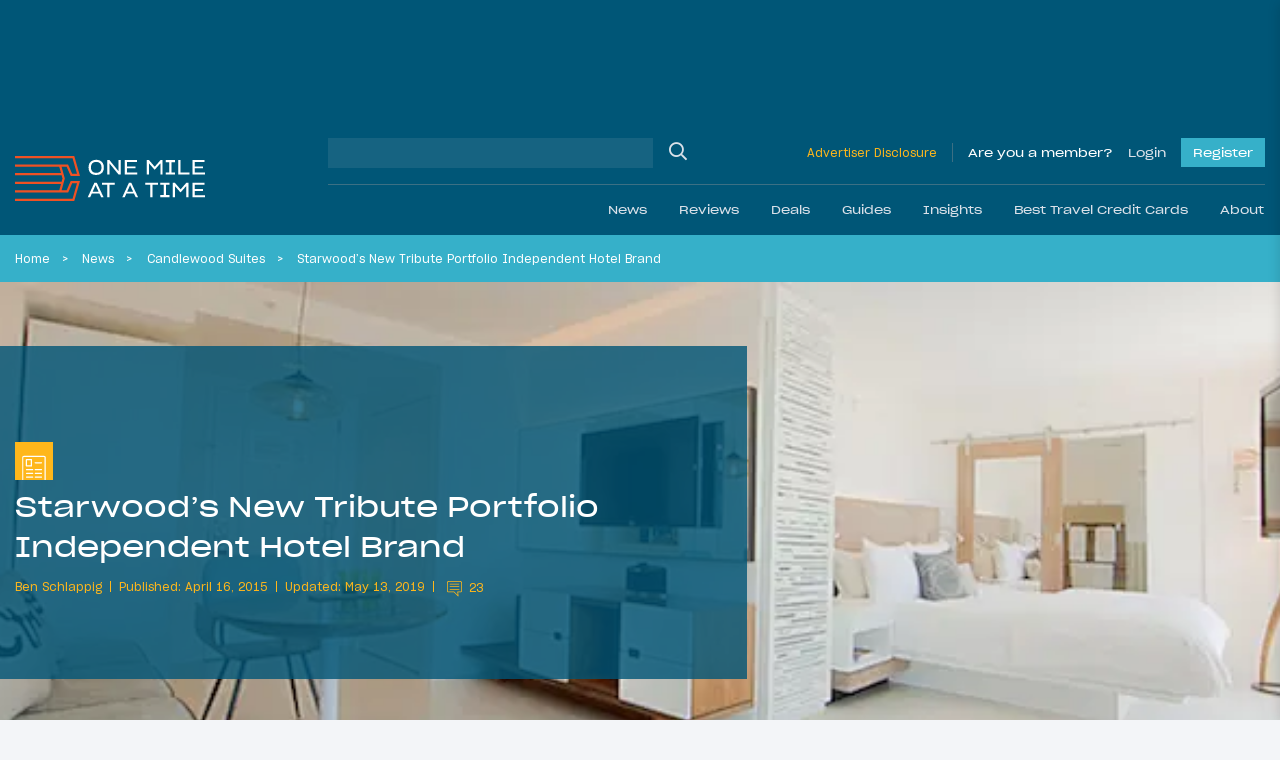

--- FILE ---
content_type: text/html; charset=UTF-8
request_url: https://onemileatatime.com/starwoods-new-tribute-portfolio-independent-hotel-brand/
body_size: 39083
content:

<!DOCTYPE html>
<html lang="en-US">
<head>
	<meta charset="UTF-8">
	<meta name="viewport" content="width=device-width, initial-scale=1, shrink-to-fit=no">
	<link rel="profile" href="https://gmpg.org/xfn/11">

	
	<style id="jetpack-boost-critical-css">.modal{display:none;vertical-align:middle;position:relative;z-index:2;max-width:500px;box-sizing:border-box;width:90%;background:#fff;padding:15px 30px;-webkit-border-radius:8px;-moz-border-radius:8px;-o-border-radius:8px;-ms-border-radius:8px;border-radius:8px;-webkit-box-shadow:0 0 10px #000;-moz-box-shadow:0 0 10px #000;-o-box-shadow:0 0 10px #000;-ms-box-shadow:0 0 10px #000;box-shadow:0 0 10px #000;text-align:left}.modal a.close-modal{position:absolute;top:-12.5px;right:-12.5px;display:block;width:30px;height:30px;text-indent:-9999px;background-size:contain;background-repeat:no-repeat;background-position:50%}@font-face{font-family:SharpGrotesk Bold;font-weight:700;font-style:normal;font-display:swap}@font-face{font-family:SharpGrotesk Bold Italic;font-weight:700;font-style:italic;font-display:swap}@font-face{font-family:SharpGrotesk Book\ 19;font-weight:400;font-style:normal;font-display:swap}@font-face{font-family:SharpGrotesk Book\ 23;font-weight:400;font-style:normal;font-display:swap}@font-face{font-family:SharpGrotesk Book Italic;font-weight:400;font-style:italic;font-display:swap}@font-face{font-family:SharpGrotesk Medium;font-weight:500;font-style:normal;font-display:swap}@font-face{font-family:SharpGrotesk Medium Italic;font-weight:500;font-style:italic;font-display:swap}@font-face{font-family:SharpGrotesk Semi Bold\ 19;font-weight:600;font-style:normal;font-display:swap}@font-face{font-family:SharpGrotesk Semi Bold Italic;font-weight:600;font-style:italic;font-display:swap}.btn-outline-warning{border-color:#fff!important}*{-webkit-box-sizing:border-box;-moz-box-sizing:border-box;box-sizing:border-box}html{font-family:sans-serif;line-height:1.15;-webkit-text-size-adjust:100%}article,header,main,nav{display:block}body{margin:0;font-family:SharpGrotesk Book\ 19;font-size:.95rem;font-weight:400;line-height:1.6;color:#021d49;text-align:left;background-color:rgba(218,225,233,.3)}h1,h2,h4{margin-top:0;margin-bottom:.5rem}p{margin-top:0;margin-bottom:1rem}ol,ul{margin-bottom:1rem}ol,ul{margin-top:0}ol ol{margin-bottom:0}b{font-weight:bolder}small{font-size:80%}a{color:#021d49;text-decoration:none;background-color:rgba(0,0,0,0)}img{border-style:none}img,svg{vertical-align:middle}svg{overflow:hidden}label{display:inline-block;margin-bottom:.5rem}button{border-radius:0}button,input,textarea{margin:0;font-family:inherit;font-size:inherit;line-height:inherit}button,input{overflow:visible}button{text-transform:none}[type=button],[type=submit],button{-webkit-appearance:button}input[type=checkbox],input[type=radio]{-webkit-box-sizing:border-box;-moz-box-sizing:border-box;box-sizing:border-box;padding:0}textarea{overflow:auto;resize:vertical}.container-fluid{width:100%;padding-right:15px;padding-left:15px;margin-right:auto;margin-left:auto}.row{display:-webkit-box;display:-moz-box;display:-ms-flexbox;display:flex;-ms-flex-wrap:wrap;flex-wrap:wrap;margin-right:-15px;margin-left:-15px}.no-gutters{margin-right:0;margin-left:0}.no-gutters>[class*=col-]{padding-right:0;padding-left:0}.col,.col-auto,.col-lg-7,.col-md-6,.col-md-9,.col-xl-6{position:relative;width:100%;padding-right:15px;padding-left:15px}.col{-ms-flex-preferred-size:0;flex-basis:0;-webkit-box-flex:1;-moz-box-flex:1;-ms-flex-positive:1;flex-grow:1;max-width:100%}.col-auto{-ms-flex:0 0 auto;flex:0 0 auto;width:auto;max-width:100%}.col-auto{-webkit-box-flex:0;-moz-box-flex:0}@media (min-width:768px){.col-md-6{-webkit-box-flex:0;-moz-box-flex:0}.col-md-6{-ms-flex:0 0 50%;flex:0 0 50%;max-width:50%}.col-md-9{-ms-flex:0 0 75%;flex:0 0 75%;max-width:75%}.col-md-9{-webkit-box-flex:0;-moz-box-flex:0}}@media (min-width:1199px){.col-lg-7{-ms-flex:0 0 58.33333%;flex:0 0 58.33333%;max-width:58.33333%}.col-lg-7{-webkit-box-flex:0;-moz-box-flex:0}}@media (min-width:1400px){.col-xl-6{-ms-flex:0 0 50%;flex:0 0 50%;max-width:50%}.col-xl-6{-webkit-box-flex:0;-moz-box-flex:0}}.btn{display:inline-block;font-family:SharpGrotesk Book\ 23;font-weight:400;color:#021d49;text-align:center;vertical-align:middle;background-color:rgba(0,0,0,0);border:1px solid transparent;padding:.375rem .75rem;font-size:1.02rem;line-height:1.6;border-radius:0}.btn:disabled{opacity:.65}.btn-warning{color:#212529;background-color:#ffb71b;border-color:#ffb71b}.btn-warning:disabled{color:#212529;background-color:#ffb71b;border-color:#ffb71b}.btn-dark{color:#212529;background-color:#dae1e9;border-color:#dae1e9}.btn-outline-primary{color:#021d49;border-color:#021d49}.btn-outline-warning{color:#ffb71b;border-color:#ffb71b}.btn-lg{padding:.5rem 1rem;font-size:1.0925rem;line-height:1.5;border-radius:0}.btn-block{display:block;width:100%}.btn-group{position:relative;display:-webkit-inline-box;display:-moz-inline-box;display:-ms-inline-flexbox;display:inline-flex;vertical-align:middle}.btn-group>.btn{position:relative;-webkit-box-flex:1;-moz-box-flex:1;-ms-flex:1 1 auto;flex:1 1 auto}.btn-group>.btn:not(:first-child){margin-left:-1px}.btn-group-toggle>.btn{margin-bottom:0}.btn-group-toggle>.btn input[type=radio]{position:absolute;clip:rect(0,0,0,0)}.spinner-border{display:inline-block;width:2rem;height:2rem;vertical-align:-.125em;border:.25em solid;border-right:.25em solid transparent;border-radius:50%}.spinner-border-sm{width:1rem;height:1rem;border-width:.2em}.h4,.h5,.h6,h1,h2,h4{margin-bottom:.5rem;font-family:SharpGrotesk Book\ 23;font-weight:400!important;line-height:1.5}h1{font-size:2.35125rem}h2{font-size:1.87625rem}.h4,h4{font-size:1.235rem}.h5{font-size:.9975rem}.h6{font-size:.95rem}small{font-weight:400}.list-inline{padding-left:0;list-style:none}.list-inline-item{display:inline-block}.list-inline-item:not(:last-child){margin-right:.5rem}.form-control{display:block;width:100%;height:-moz-calc(1.6em + .75rem + 2px);height:calc(1.6em + .75rem + 2px);padding:.375rem .75rem;font-size:.95rem;font-weight:400;line-height:1.6;color:#aaa;background-color:#fff;background-clip:padding-box;border:1px solid #ced4da;border-radius:0}.form-control::-webkit-input-placeholder{color:#6c757d;opacity:1}.form-control::-moz-placeholder{color:#6c757d;opacity:1}.form-control:-ms-input-placeholder{color:#6c757d;opacity:1}.form-control::-ms-input-placeholder{color:#6c757d;opacity:1}.form-control::placeholder{color:#6c757d;opacity:1}.col-form-label{padding-top:calc(.375rem + 1px);padding-bottom:calc(.375rem + 1px);margin-bottom:0;font-size:inherit;line-height:1.6}.form-control-sm{height:-moz-calc(1.5em + .5rem + 2px);height:calc(1.5em + .5rem + 2px);padding:.25rem .5rem;font-size:.83125rem;line-height:1.5}textarea.form-control{height:auto}.form-group{margin-bottom:1rem}.input-group{position:relative;display:-webkit-box;display:-moz-box;display:-ms-flexbox;display:flex;-ms-flex-wrap:wrap;flex-wrap:wrap;-webkit-box-align:stretch;-moz-box-align:stretch;-ms-flex-align:stretch;align-items:stretch;width:100%}.input-group>.form-control{position:relative;-webkit-box-flex:1;-moz-box-flex:1;-ms-flex:1 1 auto;flex:1 1 auto;width:1%;min-width:0;margin-bottom:0}.jumbotron{padding:2rem 1rem;margin-bottom:2rem;background-color:#e9ecef}@media (min-width:576px){.jumbotron{padding:4rem 2rem}}.jumbotron-fluid{padding-right:0;padding-left:0}.nav-link{display:block;padding:.5rem 1rem}.navbar{position:relative;padding:1.5rem 1rem}.navbar,.navbar .container-fluid{display:-webkit-box;display:-moz-box;display:-ms-flexbox;display:flex;-ms-flex-wrap:wrap;flex-wrap:wrap;-webkit-box-align:center;-moz-box-align:center;-ms-flex-align:center;align-items:center;-webkit-box-pack:justify;-moz-box-pack:justify;-ms-flex-pack:justify;justify-content:space-between}.navbar-brand{display:inline-block;padding-top:.66rem;padding-bottom:.66rem;margin-right:1rem;font-size:.75rem;line-height:inherit;white-space:nowrap}.navbar-nav{display:-webkit-box;display:-moz-box;display:-ms-flexbox;display:flex;-webkit-box-orient:vertical;-webkit-box-direction:normal;-moz-box-orient:vertical;-moz-box-direction:normal;-ms-flex-direction:column;flex-direction:column;padding-left:0;margin-bottom:0;list-style:none}.navbar-nav .nav-link{padding-right:0;padding-left:0}.navbar-collapse{-ms-flex-preferred-size:100%;flex-basis:100%;-webkit-box-flex:1;-moz-box-flex:1;-ms-flex-positive:1;flex-grow:1;-webkit-box-align:center;-moz-box-align:center;-ms-flex-align:center;align-items:center}@media (max-width:1198.98px){.navbar-expand-lg>.container-fluid{padding-right:0;padding-left:0}}@media (min-width:1199px){.navbar-expand-lg{-ms-flex-flow:row nowrap;flex-flow:row nowrap;-webkit-box-pack:start;-moz-box-pack:start;-ms-flex-pack:start;justify-content:flex-start}.navbar-expand-lg,.navbar-expand-lg .navbar-nav{-webkit-box-orient:horizontal;-webkit-box-direction:normal;-moz-box-orient:horizontal;-moz-box-direction:normal}.navbar-expand-lg .navbar-nav{-ms-flex-direction:row;flex-direction:row}.navbar-expand-lg .navbar-nav .nav-link{padding-right:.5rem;padding-left:.5rem}.navbar-expand-lg>.container-fluid{-ms-flex-wrap:nowrap;flex-wrap:nowrap}.navbar-expand-lg .navbar-collapse{display:-webkit-box!important;display:-moz-box!important;display:-ms-flexbox!important;display:flex!important;-ms-flex-preferred-size:auto;flex-basis:auto}}.navbar-dark .navbar-brand{color:#fff}.navbar-dark .navbar-nav .nav-link{color:hsla(0,0%,100%,.5)}.dropdown{position:relative}.dropdown-menu{position:absolute;top:100%;left:0;z-index:1000;display:none;float:left;min-width:10rem;padding:.5rem 0;margin:.125rem 0 0;font-size:.95rem;color:#021d49;text-align:left;list-style:none;background-color:#fff;background-clip:padding-box;border:1px solid rgba(0,0,0,.15)}.dropdown-item{display:block;width:100%;padding:.25rem 1.5rem;clear:both;font-weight:400;color:#212529;text-align:inherit;white-space:nowrap;background-color:rgba(0,0,0,0);border:0}.breadcrumb{display:-webkit-box;display:-moz-box;display:-ms-flexbox;display:flex;-ms-flex-wrap:wrap;flex-wrap:wrap;padding:.75rem 0;margin-bottom:1rem;font-size:.75rem;list-style:none;background-color:rgba(0,0,0,0)}.breadcrumb-item+.breadcrumb-item{padding-left:.5rem}.breadcrumb-item+.breadcrumb-item:before{float:left;padding-right:.5rem;color:#fff;content:""}.breadcrumb-item.active{color:#fff}.d-none{display:none!important}.d-inline-block{display:inline-block!important}.d-block{display:block!important}.d-flex{display:-webkit-box!important;display:-moz-box!important;display:-ms-flexbox!important;display:flex!important}.d-inline-flex{display:-webkit-inline-box!important;display:-moz-inline-box!important;display:-ms-inline-flexbox!important;display:inline-flex!important}@media (min-width:576px){.d-sm-block{display:block!important}}@media (min-width:768px){.d-md-flex{display:-webkit-box!important;display:-moz-box!important;display:-ms-flexbox!important;display:flex!important}}@media (min-width:1199px){.d-lg-none{display:none!important}.d-lg-block{display:block!important}}.bg-secondary{background-color:#005677!important}.bg-info{background-color:#36b0c9!important}.bg-warning{background-color:#ffb71b!important}.justify-content-end{-webkit-box-pack:end!important;-moz-box-pack:end!important;-ms-flex-pack:end!important;justify-content:flex-end!important}.justify-content-center{-webkit-box-pack:center!important;-moz-box-pack:center!important;-ms-flex-pack:center!important;justify-content:center!important}.justify-content-between{-webkit-box-pack:justify!important;-moz-box-pack:justify!important;-ms-flex-pack:justify!important;justify-content:space-between!important}.align-items-end{-webkit-box-align:end!important;-moz-box-align:end!important;-ms-flex-align:end!important;align-items:flex-end!important}.align-items-center{-webkit-box-align:center!important;-moz-box-align:center!important;-ms-flex-align:center!important;align-items:center!important}.align-items-baseline{-webkit-box-align:baseline!important;-moz-box-align:baseline!important;-ms-flex-align:baseline!important;align-items:baseline!important}@media (min-width:1199px){.flex-lg-row{-webkit-box-orient:horizontal!important;-webkit-box-direction:normal!important;-moz-box-orient:horizontal!important;-moz-box-direction:normal!important;-ms-flex-direction:row!important;flex-direction:row!important}}.mb-0{margin-bottom:0!important}.mt-1{margin-top:.25rem!important}.mr-2{margin-right:.5rem!important}.mb-2{margin-bottom:.5rem!important}.mt-3,.my-3{margin-top:1rem!important}.mr-3{margin-right:1rem!important}.mb-3,.my-3{margin-bottom:1rem!important}.ml-3{margin-left:1rem!important}.mt-4{margin-top:1.5rem!important}.mr-4{margin-right:1.5rem!important}.mb-4{margin-bottom:1.5rem!important}.mt-5{margin-top:3rem!important}.mb-5{margin-bottom:3rem!important}.pt-0{padding-top:0!important}.pb-0{padding-bottom:0!important}.pt-1{padding-top:.25rem!important}.pb-1{padding-bottom:.25rem!important}.px-4{padding-right:1.5rem!important}.pb-4{padding-bottom:1.5rem!important}.px-4{padding-left:1.5rem!important}.px-5{padding-right:3rem!important}.px-5{padding-left:3rem!important}.ml-auto{margin-left:auto!important}@media (min-width:768px){.mt-md-0{margin-top:0!important}.mb-md-0{margin-bottom:0!important}.mr-md-3{margin-right:1rem!important}}@media (min-width:1199px){.pt-lg-3{padding-top:1rem!important}.pb-lg-3{padding-bottom:1rem!important}}@media (min-width:1400px){.pr-xl-6{padding-right:3.5rem!important}.pl-xl-6{padding-left:3.5rem!important}}.text-left{text-align:left!important}.text-uppercase{text-transform:uppercase!important}.text-white{color:#fff!important}.text-primary{color:#021d49!important}.text-warning{color:#ffb71b!important}.text-danger{color:#ff4d00!important}.w-100{width:100%!important}.position-relative{position:relative!important}.fal,.far{-moz-osx-font-smoothing:grayscale;-webkit-font-smoothing:antialiased;display:inline-block;font-style:normal;font-variant:normal;text-rendering:auto;line-height:1}.fa-chevron-down:before{content:""}.fa-heart:before{content:""}.fa-reply:before{content:""}.fa-search:before{content:""}.fa-share-alt:before{content:""}.fa-times:before{content:""}@font-face{font-family:Font Awesome\ 5 Brands;font-style:normal;font-weight:400;font-display:block}@font-face{font-family:Font Awesome\ 5 Pro;font-style:normal;font-weight:300;font-display:block}.fal{font-weight:300}@font-face{font-family:Font Awesome\ 5 Pro;font-style:normal;font-weight:400;font-display:block}.fal,.far{font-family:Font Awesome\ 5 Pro}.far{font-weight:400}.omaat-icon{display:inline-block;width:2.5em;height:2.5em;-ms-flex-negative:0;flex-shrink:0}.omaat-icon-insights{content:url(https://onemileatatime.com/wp-content/themes/omaat/dist/icons/insights.svg)}.omaat-icon-news{content:url(https://onemileatatime.com/wp-content/themes/omaat/dist/icons/news.svg)}.bg-secondary-80{background-color:rgba(0,86,119,.8)!important}.loading{position:absolute;left:50%;bottom:60px;-webkit-transform:translateX(-50%);-moz-transform:translateX(-50%);-ms-transform:translateX(-50%);transform:translateX(-50%);z-index:5}p{font-weight:300}.h5{font-weight:600}.h6{font-weight:300;margin:0}small{font-size:.75rem;font-weight:300}ol.breadcrumb{list-style-type:none;margin:0;padding:12px 3.5rem;width:100%;-o-text-overflow:ellipsis;text-overflow:ellipsis;white-space:nowrap;overflow:hidden;display:block;line-height:1.3;color:#fff}@media (max-width:1399.98px){ol.breadcrumb{padding:12px 0}}.breadcrumb-item{display:inline;margin-right:.4rem}.breadcrumb-item:after{content:">";margin-left:.75rem}@media (max-width:767.98px){.breadcrumb-item:nth-last-child(2)+li,.breadcrumb-item:nth-last-child(2):after{display:none}}.breadcrumb-item.active:after{display:none}.breadcrumb-item,.breadcrumb-item a{color:#fff}.selector{position:absolute;top:0;left:0;max-width:1300px;margin:auto;right:0;z-index:0}.selector .sticky-el{position:relative;will-change:opacity}.selector .sticky-el__content{opacity:1;padding:15px 28px 0 15px;font-size:24px;display:-webkit-box;display:-moz-box;display:-ms-flexbox;display:flex;-webkit-box-orient:vertical;-webkit-box-direction:normal;-moz-box-orient:vertical;-moz-box-direction:normal;-ms-flex-direction:column;flex-direction:column;width:160px}.selector .sticky-el .number-of-comments .number{font-size:14px;margin-left:10px;padding-bottom:3px}.selector .sticky-el .comments-icon{width:24px}.selector .sticky-el .fa-share-alt{width:26px}.selector .sticky-el .swp_social_panel{display:-webkit-box;display:-moz-box;display:-ms-flexbox;display:flex;-webkit-box-align:center;-moz-box-align:center;-ms-flex-align:center;align-items:center;position:absolute;bottom:3px;left:35px;opacity:0;will-change:opacity}.selector .sticky-el .swp_social_panel a{text-decoration:none;outline:0}.no-js .selector{display:none!important}#ez-toc-container{border-radius:0;padding:.5rem!important;background-color:#005677;max-width:810px;margin-left:auto;margin-right:auto;width:100%;-webkit-box-shadow:none;box-shadow:none;border:0}#ez-toc-container .ez-toc-title-container{padding:15px 15px 0;background-color:rgba(0,0,0,0)}#ez-toc-container .ez-toc-title{font-weight:400!important;display:block;font-family:SharpGrotesk Book\ 23;font-size:1.5rem!important;color:#dae1e9}#ez-toc-container .ez-toc-list{padding:1rem 1rem 1rem 2rem;background-color:rgba(0,0,0,0)}#ez-toc-container .ez-toc-list li{list-style:disc;color:#fff!important;overflow:initial}#ez-toc-container .ez-toc-list li:last-child{margin-bottom:0}#ez-toc-container .ez-toc-list li a{color:#fff!important;line-height:24px;position:relative;font-family:SharpGrotesk Book\ 19!important;font-size:16px;text-decoration:none!important}@media (max-width:575.98px){#ez-toc-container{width:100%}}.latest-featured-nav{max-width:520px;width:100%;position:relative}.latest-featured-nav .btn-latest-featured{border-color:#fff}.modal{border-radius:0;-webkit-box-shadow:rgba(0,0,0,.05) 0 10px 20px 0;box-shadow:0 10px 20px 0 rgba(0,0,0,.05);padding:0;max-width:450px;width:100%;background-color:#fff}.modal__wrapper .modal-header{background:#fff;width:100%;padding:12px 25px;z-index:11;border-bottom:2px solid #ffb71b;margin-bottom:1.5rem}.modal__wrapper .modal-body{position:relative;padding:0 25px 25px}.modal--report-comment{max-width:400px}.modal--report-comment .btn-dark{font-size:14px}.modal--login,.modal--lost-pass{max-width:400px}.modal input[type=email],.modal input[type=password],.modal input[type=text]{border:1px solid #021d49;color:#021d49;font-weight:300;display:block;width:100%;height:50px;padding:.375rem .75rem;font-size:.95rem;font-weight:400;line-height:1.7;background-color:#fff;background-clip:padding-box;border-radius:0}.modal input[type=email]::-webkit-input-placeholder,.modal input[type=password]::-webkit-input-placeholder,.modal input[type=text]::-webkit-input-placeholder{color:#021d49}.modal input[type=email]::-moz-placeholder,.modal input[type=password]::-moz-placeholder,.modal input[type=text]::-moz-placeholder{color:#021d49}.modal input[type=email]:-ms-input-placeholder,.modal input[type=password]:-ms-input-placeholder,.modal input[type=text]:-ms-input-placeholder{color:#021d49}.modal input[type=email]::-ms-input-placeholder,.modal input[type=password]::-ms-input-placeholder,.modal input[type=text]::-ms-input-placeholder{color:#021d49}.modal input[type=email]::placeholder,.modal input[type=password]::placeholder,.modal input[type=text]::placeholder{color:#021d49}.modal .input-submit .btn-submit,.modal .input-submit input{background-color:#ffb71b;border:0;border-radius:0;padding:.5rem 1.5rem;font-family:SharpGrotesk Book\ 23}.modal a.close-modal{position:relative!important;background-image:none!important;text-indent:inherit!important;top:inherit!important;right:inherit!important;width:14px;height:22px}.modal a.close-modal .fa-times{font-size:22px;color:#ff4d00;border:1px solid #ff4d00;padding:2px 5px}.modal .link-bottom{font-size:12px}@media (min-width:768px){.jumbotron{min-height:420px}}.jumbotron h1{line-height:52px;font-family:SharpGrotesk Book\ 23}@media (max-width:1399.98px){.jumbotron h1{line-height:40px;font-size:1.8rem}}@media (max-width:575.98px){.jumbotron h1{line-height:26px;font-size:1.3rem;margin-bottom:15px}}@media (max-width:767.98px){.jumbotron.hero-article-feed{padding:0}.jumbotron .omaat-icon{width:1.5em;height:1.5em}}.jumbotron .list-inline{display:-webkit-box;display:-moz-box;display:-ms-flexbox;display:flex;-webkit-box-align:center;-moz-box-align:center;-ms-flex-align:center;align-items:center}@media (max-width:767.98px){.jumbotron .list-inline{-ms-flex-wrap:wrap;flex-wrap:wrap;line-height:1.3}}.jumbotron .list-inline .list-inline-item{font-size:12px;font-family:SharpGrotesk Book\ 19;display:-webkit-inline-box;display:-moz-inline-box;display:-ms-inline-flexbox;display:inline-flex;-webkit-box-align:center;-moz-box-align:center;-ms-flex-align:center;align-items:center}@media (max-width:1198.98px){.jumbotron .list-inline .list-inline-item{font-size:11px}}.jumbotron .list-inline .list-inline-item:after{content:"";width:1px;height:11px;background-color:#fff;display:inline-block;margin-left:.5rem}.jumbotron .list-inline .list-inline-item:last-child:after{display:none}.jumbotron .list-inline .list-inline-item--comments-icon{padding-top:5px}.jumbotron .list-inline.byline .list-inline-item:after{background-color:#ffb71b}.jumbotron .list-inline.byline .list-inline-item .post-comments{display:block;margin-left:5px}.jumbotron .list-inline.byline .list-inline-item .post-comments .comment-icon{margin-top:-4px;fill:#ffb71b}.jumbotron .list-inline.byline .list-inline-item .post-comments .number{position:relative;top:-2px;margin-left:3px}.jumbotron.hero-article-feed{position:relative;overflow:hidden}.jumbotron.hero-article-feed .background-image{width:100%;height:100%;position:absolute;top:0;right:0;bottom:0;left:0}.jumbotron.hero-article-feed .background-image img{-o-object-fit:cover;object-fit:cover;-o-object-position:center;object-position:center;width:100vw;height:100%;display:block}.jumbotron.hero-article-feed article{padding:1.2rem 0}@media (min-width:576px){.jumbotron.hero-article-feed article{padding:6rem 0 5rem}}@media (min-width:1400px){.jumbotron.hero-article-feed article{padding:6rem 3rem 4rem 4.5rem}}@media (min-width:1400px){.fluid-padding{padding-left:3.5rem;padding-right:3.5rem}}@media (max-width:767.98px){h1{font-size:2rem}h2{font-size:1.7rem}}.bg-info a{color:#021d49}b{font-family:SharpGrotesk Semi Bold\ 19}.btn{padding:.575rem .95rem}.btn-group>.btn:not(:first-child){margin-left:inherit}#content-wrapper{position:relative}article img,img{max-width:100%;height:auto}.jumbotron{margin-bottom:0}.featured-h3{display:block;font-family:SharpGrotesk Book\ 23;font-weight:400!important;font-size:1.4725rem;line-height:1.5}@media (max-width:767.98px){.single-post .ad--leaderboard{display:none}}.ad--leaderboard{color:#005677;min-height:132px!important;display:-webkit-box;display:-moz-box;display:-ms-flexbox;display:flex;-webkit-box-align:center;-moz-box-align:center;-ms-flex-align:center;align-items:center;-webkit-box-pack:center;-moz-box-pack:center;-ms-flex-pack:center;justify-content:center}@media (min-width:768px){.ad--leaderboard{min-height:122px!important}}@media (max-width:1198.98px){.ad--leaderboard{min-height:96px!important}}.ad--leaderboard>*{height:auto!important}.ad--leaderboard-in-posts{background-color:rgba(0,86,119,.5);margin-bottom:0!important;min-height:80px!important;display:-webkit-box;display:-moz-box;display:-ms-flexbox;display:flex;-webkit-box-align:center;-moz-box-align:center;-ms-flex-align:center;align-items:center;-webkit-box-pack:center;-moz-box-pack:center;-ms-flex-pack:center;justify-content:center;padding:8px 0!important}@media only screen and (max-width:360px){.ad--leaderboard-in-posts{min-height:72px!important}}@media (min-width:576px){.ad--leaderboard-in-posts{min-height:96px!important}}@media (min-width:768px){.ad--leaderboard-in-posts{min-height:122px!important;padding:16px}}.ad--in-comments{background:#dae1e9;display:-webkit-box;display:-moz-box;display:-ms-flexbox;display:flex;-webkit-box-align:center;-moz-box-align:center;-ms-flex-align:center;align-items:center;margin-bottom:2rem;padding-top:1.5rem;-webkit-box-pack:center;-moz-box-pack:center;-ms-flex-pack:center;justify-content:center;padding-bottom:1.5rem}.ad--aside{position:relative;left:-15px;width:160px;margin-top:15px}.div-gpt-ad-adhesion-leaderboard-wrap{display:none;background-color:rgba(37,37,37,.9);bottom:0;left:0;right:0;position:fixed;text-align:center;width:100%!important;z-index:99;-webkit-box-orient:horizontal;-webkit-box-direction:normal;-moz-box-orient:horizontal;-moz-box-direction:normal;-ms-flex-direction:row;flex-direction:row;padding:10px 0;-webkit-box-align:center;-moz-box-align:center;-ms-flex-align:center;align-items:center;-webkit-box-pack:center;-moz-box-pack:center;-ms-flex-pack:center;justify-content:center}@media (max-width:767.98px){.div-gpt-ad-adhesion-leaderboard-wrap{display:block!important}}@media (min-width:768px){div.div-gpt-ad-adhesion-leaderboard-close{padding:0 0 0 10px!important;display:-webkit-box;display:-moz-box;display:-ms-flexbox;display:flex;-webkit-box-pack:center;-moz-box-pack:center;-ms-flex-pack:center;justify-content:center}}@media (max-width:767.98px){div.div-gpt-ad-adhesion-leaderboard-close{position:absolute;right:0;top:-36px;background-color:rgba(37,37,37,.9);padding:8px}}div.div-gpt-ad-adhesion-leaderboard-close svg{display:block;height:20px;width:20px}div.div-gpt-ad-adhesion-leaderboard-close svg line{stroke:#999;stroke-width:2px}#wrapper-header{z-index:999;position:-webkit-sticky;position:sticky;top:0}@media (max-width:1198.98px){#wrapper-header .navbar{height:85px}}@media (max-width:767.98px){#wrapper-header .navbar{height:70px}}#wrapper-header .navbar-brand{display:-webkit-inline-box;display:-moz-inline-box;display:-ms-inline-flexbox;display:inline-flex;-ms-flex-negative:0;flex-shrink:0;padding-top:0;padding-bottom:0;margin-right:0}@media (max-width:1198.98px){#wrapper-header .navbar-brand.custom-logo-link{width:165px;position:absolute;left:50%;-webkit-transform:translateX(-50%);-moz-transform:translateX(-50%);-ms-transform:translateX(-50%);transform:translateX(-50%)}}@media (max-width:767.98px){#wrapper-header .navbar-brand.custom-logo-link{width:125px}}#wrapper-header #header-search{border-bottom:1px solid hsla(0,0%,59.2%,.4)}#wrapper-header #header-search .w-md-75{width:100%}@media (min-width:768px){#wrapper-header #header-search .w-md-75{width:40%}}#wrapper-header #header-search #searchform,#wrapper-header #header-search .header-search__field{width:100%}#wrapper-header #header-search input[type=text]{background-color:hsla(0,0%,84.7%,.1);border:none}#wrapper-header #header-search .search-button{position:relative}#wrapper-header #header-search .search-button input{position:absolute;top:0;left:0;width:100%;height:100%;background:rgba(0,0,0,0);border:0;outline:0}#wrapper-header #header-search .search-button .fa-search{font-size:18px;color:#dae1e9}#wrapper-header .disclosure{font-size:12px;border-right:1px solid hsla(0,0%,59.2%,.4);padding-right:15px;margin-right:15px}@media (max-width:1198.98px){#wrapper-header .disclosure-mob{width:60px;text-align:right;line-height:1}#wrapper-header .disclosure-mob a{font-size:10px}}#wrapper-header .span-member{color:#fff;margin-right:15px}#wrapper-header .button,#wrapper-header .span-member{display:block;font-family:SharpGrotesk Book\ 23;font-size:12px;text-decoration:none}#wrapper-header .button--login{color:#dae1e9}#wrapper-header .button--register{margin-left:15px;background-color:#36b0c9;position:relative;color:#fff;padding:5px 12px}.site-footer p{line-height:1.3rem}.form-group--checkbox{position:relative;display:block;min-height:1.5rem;padding-left:1.5rem}.form-group--checkbox label{margin-bottom:0!important;font-size:14px}.form-group--checkbox input{position:absolute;z-index:-1;opacity:0}.form-group--checkbox span:before{position:absolute;top:.2rem;left:0;display:block;width:1rem;height:1rem;content:"";background-color:#fff;border:1px solid #021d49}.form-group--checkbox span:after{position:absolute;top:3px;left:0;display:block;width:1rem;height:1rem;content:"";background-repeat:no-repeat;background-position:50%;background-size:50% 50%}.community-newsletter form button{font-size:.75rem;border-radius:0;overflow:hidden;height:40px}.community-newsletter form .loading{position:relative!important;-webkit-transform:inherit!important;-moz-transform:inherit!important;-ms-transform:inherit!important;transform:inherit!important;border:0!important;left:inherit!important;bottom:inherit!important;margin-left:5px}.community-newsletter .ml-form-successContent p{font-size:14px}@media (min-width:1199px){#wrapper-header .navbar{padding-left:0;padding-right:0}}#wrapper-header #main-menu li .nav-link{font-family:SharpGrotesk Book\ 23;color:#dae1e9}@media (min-width:1199px){#wrapper-header #main-menu li{padding:0;position:static}#wrapper-header #main-menu li:last-child{margin-right:0}#wrapper-header #main-menu li .nav-link{padding:0 1rem;display:-webkit-box;display:-moz-box;display:-ms-flexbox;display:flex;-webkit-box-align:center;-moz-box-align:center;-ms-flex-align:center;align-items:center;height:50px;font-size:.75rem}#wrapper-header #main-menu li .fa-chevron-down{display:none}#wrapper-header #main-menu .dropdown-nav{background:#36b0c9;color:#fff;margin:0;border:0;padding:2rem 0 2.1rem;display:block;opacity:0;position:absolute;top:100%;left:0;z-index:1000;min-width:10rem;text-align:left;list-style:none;background-clip:padding-box}#wrapper-header #main-menu .dropdown-nav .dropdown-item{color:#fff;text-align:center;padding:0}#wrapper-header #main-menu .dropdown-nav .dropdown-item img{width:182px;height:105px;-o-object-fit:cover;object-fit:cover;-o-object-position:center;object-position:center}}@media (max-width:1399.98px){#wrapper-header #navbarNavDropdown{margin-left:-15px;margin-right:-15px}}#wrapper-header .navigation-wrapper{display:none}@media (min-width:1199px){#wrapper-header .navigation-wrapper{display:-webkit-box;display:-moz-box;display:-ms-flexbox;display:flex;-webkit-box-orient:vertical;-webkit-box-direction:normal;-moz-box-orient:vertical;-moz-box-direction:normal;-ms-flex-direction:column;flex-direction:column;width:75%;margin-left:1rem}}#wrapper-header .btn-navbar-toggler{background:rgba(0,0,0,0);padding:0;margin:0;border:0;outline:0!important}#wrapper-header .btn-navbar-toggler .animated-icon{width:25px;height:15px;position:relative;margin:0}#wrapper-header .btn-navbar-toggler .animated-icon,#wrapper-header .btn-navbar-toggler .animated-icon span{-webkit-transform:rotate(0);-moz-transform:rotate(0);-ms-transform:rotate(0);transform:rotate(0)}#wrapper-header .btn-navbar-toggler .animated-icon span{display:block;position:absolute;height:2px;width:100%;border-radius:0;opacity:1;left:0;background:#fff}#wrapper-header .btn-navbar-toggler .animated-icon span:first-child{top:0}#wrapper-header .btn-navbar-toggler .animated-icon span:nth-child(2),#wrapper-header .btn-navbar-toggler .animated-icon span:nth-child(3){top:7px}#wrapper-header .btn-navbar-toggler .animated-icon span:nth-child(4){top:14px}@media (min-width:1199px){.navigation-option--one .dropdown-item{width:182px;margin-top:.6rem}.navigation-option--one .dropdown-item span{position:relative;font-size:14px;line-height:18px}.navigation-option--one .dropdown-item span:after,.navigation-option--one .dropdown-item span:before{content:"";background:#ffb71b;width:0;left:0;position:absolute}.navigation-option--one .dropdown-item span:after{height:2px;bottom:-4px}.navigation-option--one .dropdown-item span:before{height:1px;bottom:-8px}.navigation-option--one .navigation-option__wrapper{margin-left:-10px;margin-right:-10px}.navigation-option--one .navigation-option__wrapper .col-auto{padding-left:10px;padding-right:10px}}.comments-block__header{border-bottom:2px solid #ffb71b;position:fixed;top:0;left:0;background:#fff;width:100%;padding:12px 15px;z-index:11}@media (min-width:576px){.comments-block__header{padding:12px 25px}}.comments-block__header .h4{font-size:1.135rem}@media (min-width:1199px){.comments-block__header{width:50%}}.comments-block__container{width:100%;-webkit-box-shadow:rgba(0,0,0,.15) 0 4px 12px;box-shadow:0 4px 12px rgba(0,0,0,.15);background-color:#fff;position:fixed;opacity:1;top:0;left:100%;height:100%;-webkit-transform:translateX(0);-moz-transform:translateX(0);-ms-transform:translateX(0);transform:translateX(0);z-index:999;overflow:auto}@media (min-width:576px){.comments-block__container{width:460px}}@media (min-width:1199px){.comments-block__container{width:100%}}.comments-block__container .fa-times{font-size:22px;color:#ff4d00;border:1px solid #ff4d00;padding:2px 5px}.comments-block__container #comment-wrapper{position:relative;overflow:auto;height:100%}@media (min-width:1199px){.comments-block__container #comment-wrapper{width:50%}}.comments-block__container .comments-disclaimer{padding:65px 15px 0}@media (min-width:576px){.comments-block__container .comments-disclaimer{padding:65px 25px 0}}.comments-block__container .comments-disclaimer .h5{color:rgba(2,29,73,.6);font-size:.95rem}.comments-block__overlay{background-color:rgba(0,0,0,.09);position:fixed;top:0;left:0;opacity:0;height:100%;width:100%;z-index:10}.comments-block .dropdown-menu{width:100%}@media (max-width:1198.98px){.comment-actions{-webkit-box-pack:justify;-moz-box-pack:justify;-ms-flex-pack:justify;justify-content:space-between}.comment-actions>*{margin-right:0!important}}.no-js .join-the-conversation{display:none!important}.comments-area{padding:15px 15px 25px}@media (min-width:576px){.comments-area{padding:15px 25px 25px}}.comments-area .form-submit{margin-top:1.75rem;text-align:center}.comments-area #reply-title small{font-size:.65rem}.comments-area #reply-title #cancel-comment-reply-link{color:#dc3545}.comments-area .comment-list{margin-top:.5rem;margin-bottom:0;background-color:#fff;padding:0}.comments-area .comment-list .comment{list-style:none;padding-left:0;margin-bottom:2rem}.comments-area .comment-list .comment:not(:last-child){border-bottom:1px solid #ecf0f4}.comments-area .comment-list .comment .comment-content p{font-weight:400;font-size:.85rem}.comments-area .comment-list .comment .comment-content p:last-child{margin-bottom:0}.comments-area .comment-list .comment .comment-user-role{font-size:.75rem;color:#005677;font-style:italic}.comments-area .comment-list .comment .comment-metadata{font-size:.75rem}.comments-area .comment-list .comment .comment-metadata span{color:#aaa}.comments-area .comment-list .comment ol.children{margin-left:1rem;padding-left:1rem;border-left:2px solid #c6c6c6}.comments-area .comment-list .comment ol.children li:not(:first-child){display:none}.comments-area .comment-actions{margin-top:1rem;margin-bottom:2rem}.comments-area .comment-actions .fa-reply:before{content:""!important}.comments-area .button-read-more{font-size:.85rem}.comments-area .avatar-img{position:relative;overflow:hidden;border-radius:150px;border:1px solid #dae1e9;padding:3px;width:40px;height:40px;-ms-flex-negative:0;flex-shrink:0}.comments-area .avatar-img img{position:relative;overflow:hidden;border-radius:150px}.comments-area .fake-link,.comments-area .hide a,.comments-area .reply a{text-decoration:none!important;font-size:.85rem}.comments-area .fake-link{color:#ccc}.comments-area .animated{width:14px;height:13px;position:relative;display:inline-block}.no-js .comment-content .button-read-more,.no-js .comment-content .excerpt-comment .excerpt-small{display:none!important}.no-js .comment-content .excerpt-full{display:block!important}#comments #respond{display:none}.comment-form input[type=email],.comment-form input[type=text],.comment-form textarea{border:1px solid #021d49;color:#021d49;font-weight:300;background-color:rgba(0,0,0,0);padding:1.3rem}.comment-form input[type=email]::-webkit-input-placeholder,.comment-form input[type=text]::-webkit-input-placeholder,.comment-form textarea::-webkit-input-placeholder{color:#021d49}.comment-form input[type=email]::-moz-placeholder,.comment-form input[type=text]::-moz-placeholder,.comment-form textarea::-moz-placeholder{color:#021d49}.comment-form input[type=email]:-ms-input-placeholder,.comment-form input[type=text]:-ms-input-placeholder,.comment-form textarea:-ms-input-placeholder{color:#021d49}.comment-form input[type=email]::-ms-input-placeholder,.comment-form input[type=text]::-ms-input-placeholder,.comment-form textarea::-ms-input-placeholder{color:#021d49}.comment-form input[type=email]::placeholder,.comment-form input[type=text]::placeholder,.comment-form textarea::placeholder{color:#021d49}.comment-form input[type=email],.comment-form input[type=text]{height:50px}.comment-form textarea{min-height:130px}.comment-form .comment-form-comment{position:relative}.comment-form .comment-form-comment .custom-placeholder{color:rgba(2,29,73,.6);position:absolute;top:0;left:0;width:100%;padding:1.3rem;font-size:.8rem;margin-top:2.1rem}.comment-form .comment-form-comment .custom-placeholder a{color:#36b0c9}.single-post .entry-content{max-width:840px;margin-left:auto!important;margin-right:auto!important;padding-left:15px;padding-right:15px}@media (min-width:1199px){.single-post .entry-content{min-height:740px}}@media (max-width:1399.98px){.single-post .entry-content{margin-top:1rem;margin-bottom:1rem}}.single-post .entry-content>:not(.snapshot-feature){position:relative;z-index:2;margin-top:1.7rem;margin-bottom:1.7rem}.single-post .entry-content>:not(.snapshot-feature):first-child{margin-top:3rem!important}.single-post .entry-content>p{font-size:16px;line-height:24px;font-weight:400}.single-post .entry-content>p a{color:#36b0c9;position:relative;text-decoration:none}.single-post .entry-content>h2{font-size:2.3rem}@media (max-width:1399.98px){.single-post .entry-content>h2{font-size:-moz-calc(1.9rem - 50%);font-size:calc(1.9rem - 50%);margin-top:2rem!important;margin-bottom:0!important;line-height:1.4}.single-post .entry-content>h2+*{margin-top:.5rem!important}}.single-post .entry-content p>a{color:#36b0c9;position:relative;text-decoration:none}</style><meta name='robots' content='index, follow, max-image-preview:large, max-snippet:-1, max-video-preview:-1' />
<link rel="preload" href="https://cdn.onemileatatime.com/wp-content/uploads/2015/04/Royal-Palm-Tribute-2.jpg?width=767&quality=75&height=420&aspect_ratio=767%3A420" as="image" media="(min-width: 576px) and (max-width: 767px)"><link rel="preload" href="https://cdn.onemileatatime.com/wp-content/uploads/2015/04/Royal-Palm-Tribute-2.jpg?width=1024&quality=75&height=600&aspect_ratio=128%3A75" as="image" media="(min-width: 768px) and (max-width: 1023px)"><link rel="preload" href="https://cdn.onemileatatime.com/wp-content/uploads/2015/04/Royal-Palm-Tribute-2.jpg?width=1280&quality=75&height=600&aspect_ratio=32%3A15" as="image" media="(min-width: 1024px) and (max-width: 1199px)"><link rel="preload" href="https://cdn.onemileatatime.com/wp-content/uploads/2015/04/Royal-Palm-Tribute-2.jpg?width=1980&quality=75&height=600&aspect_ratio=33%3A10" as="image" media="(min-width: 1200px)">
<!-- Google Tag Manager for WordPress by gtm4wp.com -->
<script data-cfasync="false" data-pagespeed-no-defer>
	var gtm4wp_datalayer_name = "dataLayer";
	var dataLayer = dataLayer || [];
</script>
<!-- End Google Tag Manager for WordPress by gtm4wp.com -->
	<!-- This site is optimized with the Yoast SEO Premium plugin v26.4 (Yoast SEO v26.4) - https://yoast.com/wordpress/plugins/seo/ -->
	<title>Starwood&#039;s New Tribute Portfolio Independent Hotel Brand - One Mile at a Time</title>
	<meta name="description" content="What is Starwood&#039;s new Tribute Portfolio of hotels? Here&#039;s a rundown." />
	<link rel="canonical" href="https://onemileatatime.com/starwoods-new-tribute-portfolio-independent-hotel-brand/" />
	<meta property="og:locale" content="en_US" />
	<meta property="og:type" content="article" />
	<meta property="og:title" content="Starwood&#039;s New Tribute Portfolio Independent Hotel Brand" />
	<meta property="og:description" content="What is Starwood&#039;s new Tribute Portfolio of hotels? Here&#039;s a rundown." />
	<meta property="og:url" content="https://onemileatatime.com/starwoods-new-tribute-portfolio-independent-hotel-brand/" />
	<meta property="og:site_name" content="One Mile at a Time" />
	<meta property="article:publisher" content="https://www.facebook.com/onemileatatime/" />
	<meta property="article:published_time" content="2015-04-16T13:32:01+00:00" />
	<meta property="article:modified_time" content="2019-05-13T23:03:11+00:00" />
	<meta property="og:image" content="https://cdn.onemileatatime.com/wp-content/uploads/2015/04/Royal-Palm-Tribute-2.jpg?width=700&auto_optimize=low&quality=75&height=467&aspect_ratio=700%3A467" />
	<meta property="og:image:width" content="700" />
	<meta property="og:image:height" content="467" />
	<meta property="og:image:type" content="image/jpeg" />
	<meta name="author" content="Ben Schlappig" />
	<meta name="twitter:card" content="summary_large_image" />
	<meta name="twitter:creator" content="@onemileatatime" />
	<meta name="twitter:site" content="@onemileatatime" />
	<meta name="twitter:label1" content="Written by" />
	<meta name="twitter:data1" content="Ben Schlappig" />
	<meta name="twitter:label2" content="Est. reading time" />
	<meta name="twitter:data2" content="5 minutes" />
	<script type="application/ld+json" class="yoast-schema-graph">{"@context":"https://schema.org","@graph":[{"@type":"Article","@id":"https://onemileatatime.com/starwoods-new-tribute-portfolio-independent-hotel-brand/#article","isPartOf":{"@id":"https://onemileatatime.com/starwoods-new-tribute-portfolio-independent-hotel-brand/"},"author":{"name":"Ben Schlappig","@id":"https://onemileatatime.com/#/schema/person/cec5139e12aa7361b315bdc46981e752"},"headline":"Starwood&#8217;s New Tribute Portfolio Independent Hotel Brand","datePublished":"2015-04-16T13:32:01+00:00","dateModified":"2019-05-13T23:03:11+00:00","mainEntityOfPage":{"@id":"https://cdn.onemileatatime.com/starwoods-new-tribute-portfolio-independent-hotel-brand/"},"wordCount":1131,"commentCount":23,"publisher":{"@id":"https://onemileatatime.com/#organization"},"image":{"@id":"https://onemileatatime.com/starwoods-new-tribute-portfolio-independent-hotel-brand/#primaryimage"},"thumbnailUrl":"https://cdn.onemileatatime.com/wp-content/uploads/2015/04/Royal-Palm-Tribute-2.jpg?width=700&quality=75&height=467&aspect_ratio=700%3A467","articleSection":["Candlewood Suites","Hotels","Hyatt","Hyatt House","Hyatt Place","IHG","Marriott","South Carolina","Starwood Preferred Guest","Staybridge Suites","The Luxury Collection","Tribute Portfolio","United States"],"inLanguage":"en-US","potentialAction":[{"@type":"CommentAction","name":"Comment","target":["https://onemileatatime.com/starwoods-new-tribute-portfolio-independent-hotel-brand/#respond"]}]},{"@type":"WebPage","@id":"https://onemileatatime.com/starwoods-new-tribute-portfolio-independent-hotel-brand/","url":"https://onemileatatime.com/starwoods-new-tribute-portfolio-independent-hotel-brand/","name":"Starwood's New Tribute Portfolio Independent Hotel Brand - One Mile at a Time","isPartOf":{"@id":"https://cdn.onemileatatime.com/#website"},"primaryImageOfPage":{"@id":"https://onemileatatime.com/starwoods-new-tribute-portfolio-independent-hotel-brand/#primaryimage"},"image":{"@id":"https://onemileatatime.com/starwoods-new-tribute-portfolio-independent-hotel-brand/#primaryimage"},"thumbnailUrl":"https://cdn.onemileatatime.com/wp-content/uploads/2015/04/Royal-Palm-Tribute-2.jpg?width=700&quality=75&height=467&aspect_ratio=700%3A467","datePublished":"2015-04-16T13:32:01+00:00","dateModified":"2019-05-13T23:03:11+00:00","description":"What is Starwood's new Tribute Portfolio of hotels? Here's a rundown.","breadcrumb":{"@id":"https://cdn.onemileatatime.com/starwoods-new-tribute-portfolio-independent-hotel-brand/#breadcrumb"},"inLanguage":"en-US","potentialAction":[{"@type":"ReadAction","target":["https://onemileatatime.com/starwoods-new-tribute-portfolio-independent-hotel-brand/"]}]},{"@type":"ImageObject","inLanguage":"en-US","@id":"https://onemileatatime.com/starwoods-new-tribute-portfolio-independent-hotel-brand/#primaryimage","url":"https://cdn.onemileatatime.com/wp-content/uploads/2015/04/Royal-Palm-Tribute-2.jpg?width=700&quality=75&height=467&aspect_ratio=700%3A467","contentUrl":"https://cdn.onemileatatime.com/wp-content/uploads/2015/04/Royal-Palm-Tribute-2.jpg?width=700&quality=75&height=467&aspect_ratio=700%3A467","width":700,"height":467},{"@type":"BreadcrumbList","@id":"https://onemileatatime.com/starwoods-new-tribute-portfolio-independent-hotel-brand/#breadcrumb","itemListElement":[{"@type":"ListItem","position":1,"name":"Home","item":"https://onemileatatime.com/"},{"@type":"ListItem","position":2,"name":"Starwood&#8217;s New Tribute Portfolio Independent Hotel Brand"}]},{"@type":"WebSite","@id":"https://onemileatatime.com/#website","url":"https://onemileatatime.com/","name":"One Mile at a Time","description":"The latest travel news, reviews, and strategies to maximize elite travel status. Earn more miles, points, and rewards with top credit card offers.","publisher":{"@id":"https://onemileatatime.com/#organization"},"alternateName":"OMAAT","potentialAction":[{"@type":"SearchAction","target":{"@type":"EntryPoint","urlTemplate":"https://onemileatatime.com/?s={search_term_string}"},"query-input":{"@type":"PropertyValueSpecification","valueRequired":true,"valueName":"search_term_string"}}],"inLanguage":"en-US"},{"@type":"Organization","@id":"https://onemileatatime.com/#organization","name":"One Mile at a Time","alternateName":"OMAAT","url":"https://cdn.onemileatatime.com/","logo":{"@type":"ImageObject","inLanguage":"en-US","@id":"https://onemileatatime.com/#/schema/logo/image/","url":"https://cdn.onemileatatime.com/wp-content/uploads/2021/11/OMAAT_Secondary-Logo.png?width=502&auto_optimize=low&quality=75&height=495&aspect_ratio=502%3A495","contentUrl":"https://cdn.onemileatatime.com/wp-content/uploads/2021/11/OMAAT_Secondary-Logo.png?width=502&auto_optimize=low&quality=75&height=495&aspect_ratio=502%3A495","width":502,"height":495,"caption":"One Mile at a Time"},"image":{"@id":"https://onemileatatime.com/#/schema/logo/image/"},"sameAs":["https://www.facebook.com/onemileatatime/","https://x.com/onemileatatime","https://www.instagram.com/onemileatatime/","https://www.youtube.com/onemileatatime"]},{"@type":"Person","@id":"https://onemileatatime.com/#/schema/person/cec5139e12aa7361b315bdc46981e752","name":"Ben Schlappig","image":{"@type":"ImageObject","inLanguage":"en-US","@id":"https://onemileatatime.com/#/schema/person/image/","url":"https://secure.gravatar.com/avatar/3b36cb141811f31365b6a15dfb2f1c2048d20e4e26200ce2a08abc2be4881d49?s=96&d=blank&r=g","contentUrl":"https://secure.gravatar.com/avatar/3b36cb141811f31365b6a15dfb2f1c2048d20e4e26200ce2a08abc2be4881d49?s=96&d=blank&r=g","caption":"Ben Schlappig"},"description":"Ben Schlappig (aka Lucky) is a travel consultant, blogger, and avid points collector. He travels about 400,000 miles a year, primarily using miles and points to enhance his first class experiences. He chronicles his adventures, along with industry news, here at One Mile at a Time.","url":"https://onemileatatime.com/author/lucky/"}]}</script>
	<!-- / Yoast SEO Premium plugin. -->


<link href="//static.cloudflareinsights.com" rel="dns-prefetch"><link href="//cdn.onemileatatime.com" rel="preconnect"><link href="//securepubads.g.doubleclick.net" rel="dns-prefetch"><link href="//www.googletagservices.com" rel="dns-prefetch"><link href="//c.amazon-adsystem.com" rel="dns-prefetch"><link href="//player.ex.co" rel="preconnect"><link href="//cdn.ex.co" rel="preconnect"><link href="//www.anrdoezrs.net" rel="preconnect"><link href="//rtb.ex.co" rel="preconnect"><link rel="alternate" type="application/rss+xml" title="One Mile at a Time &raquo; Feed" href="https://onemileatatime.com/feed/" />
	<link rel="preload" href="https://onemileatatime.com/wp-content/themes/omaat/dist/fonts/SharpGroteskBook-19-custom.woff2" as="font" type="font/woff2" crossorigin="anonymous">
	<link rel="preload" href="https://onemileatatime.com/wp-content/themes/omaat/dist/fonts/SharpGroteskBook-23.woff2" as="font" type="font/woff2" crossorigin="anonymous" id="last-global-preload">
	<script>
		if ( 475 < ( window.innerWidth || document.documentElement.clientWidth ) ) {

			const conditionalPreloads = [
				'https://onemileatatime.com/wp-content/themes/omaat/dist/fonts/SharpGroteskSmBold-19.woff2',
				'https://onemileatatime.com/wp-content/themes/omaat/dist/fonts/fa-brands-400.woff2',
				'https://onemileatatime.com/wp-content/themes/omaat/dist/fonts/fa-regular-400.woff2',
				'https://onemileatatime.com/wp-content/themes/omaat/dist/fonts/fa-light-300.woff2'
			];

			conditionalPreloads.forEach( font => {
				const preloadLink = document.createElement("link");
				preloadLink.href = font;
				preloadLink.rel = "preload";
				preloadLink.as = "font";
				preloadLink.type = "font/woff2";
				preloadLink.crossOrigin = "anonymous";
				document.getElementById('last-global-preload').after(preloadLink);
			});
		}
	</script><style id='wp-block-library-inline-css'>
:root{--wp-admin-theme-color:#007cba;--wp-admin-theme-color--rgb:0,124,186;--wp-admin-theme-color-darker-10:#006ba1;--wp-admin-theme-color-darker-10--rgb:0,107,161;--wp-admin-theme-color-darker-20:#005a87;--wp-admin-theme-color-darker-20--rgb:0,90,135;--wp-admin-border-width-focus:2px;--wp-block-synced-color:#7a00df;--wp-block-synced-color--rgb:122,0,223;--wp-bound-block-color:var(--wp-block-synced-color)}@media (min-resolution:192dpi){:root{--wp-admin-border-width-focus:1.5px}}.wp-element-button{cursor:pointer}:root{--wp--preset--font-size--normal:16px;--wp--preset--font-size--huge:42px}:root .has-very-light-gray-background-color{background-color:#eee}:root .has-very-dark-gray-background-color{background-color:#313131}:root .has-very-light-gray-color{color:#eee}:root .has-very-dark-gray-color{color:#313131}:root .has-vivid-green-cyan-to-vivid-cyan-blue-gradient-background{background:linear-gradient(135deg,#00d084,#0693e3)}:root .has-purple-crush-gradient-background{background:linear-gradient(135deg,#34e2e4,#4721fb 50%,#ab1dfe)}:root .has-hazy-dawn-gradient-background{background:linear-gradient(135deg,#faaca8,#dad0ec)}:root .has-subdued-olive-gradient-background{background:linear-gradient(135deg,#fafae1,#67a671)}:root .has-atomic-cream-gradient-background{background:linear-gradient(135deg,#fdd79a,#004a59)}:root .has-nightshade-gradient-background{background:linear-gradient(135deg,#330968,#31cdcf)}:root .has-midnight-gradient-background{background:linear-gradient(135deg,#020381,#2874fc)}.has-regular-font-size{font-size:1em}.has-larger-font-size{font-size:2.625em}.has-normal-font-size{font-size:var(--wp--preset--font-size--normal)}.has-huge-font-size{font-size:var(--wp--preset--font-size--huge)}.has-text-align-center{text-align:center}.has-text-align-left{text-align:left}.has-text-align-right{text-align:right}#end-resizable-editor-section{display:none}.aligncenter{clear:both}.items-justified-left{justify-content:flex-start}.items-justified-center{justify-content:center}.items-justified-right{justify-content:flex-end}.items-justified-space-between{justify-content:space-between}.screen-reader-text{border:0;clip-path:inset(50%);height:1px;margin:-1px;overflow:hidden;padding:0;position:absolute;width:1px;word-wrap:normal!important}.screen-reader-text:focus{background-color:#ddd;clip-path:none;color:#444;display:block;font-size:1em;height:auto;left:5px;line-height:normal;padding:15px 23px 14px;text-decoration:none;top:5px;width:auto;z-index:100000}html :where(.has-border-color){border-style:solid}html :where([style*=border-top-color]){border-top-style:solid}html :where([style*=border-right-color]){border-right-style:solid}html :where([style*=border-bottom-color]){border-bottom-style:solid}html :where([style*=border-left-color]){border-left-style:solid}html :where([style*=border-width]){border-style:solid}html :where([style*=border-top-width]){border-top-style:solid}html :where([style*=border-right-width]){border-right-style:solid}html :where([style*=border-bottom-width]){border-bottom-style:solid}html :where([style*=border-left-width]){border-left-style:solid}html :where(img[class*=wp-image-]){height:auto;max-width:100%}:where(figure){margin:0 0 1em}html :where(.is-position-sticky){--wp-admin--admin-bar--position-offset:var(--wp-admin--admin-bar--height,0px)}@media screen and (max-width:600px){html :where(.is-position-sticky){--wp-admin--admin-bar--position-offset:0px}}
</style>
<style id='classic-theme-styles-inline-css'>
/*! This file is auto-generated */
.wp-block-button__link{color:#fff;background-color:#32373c;border-radius:9999px;box-shadow:none;text-decoration:none;padding:calc(.667em + 2px) calc(1.333em + 2px);font-size:1.125em}.wp-block-file__button{background:#32373c;color:#fff;text-decoration:none}
</style>
<noscript><link rel='stylesheet' id='ep_general_styles-css' href='https://onemileatatime.com/wp-content/plugins/elasticpress/dist/css/general-styles.css?ver=66295efe92a630617c00' media='all' />
</noscript><link rel='stylesheet' id='ep_general_styles-css' href='https://onemileatatime.com/wp-content/plugins/elasticpress/dist/css/general-styles.css?ver=66295efe92a630617c00' media="not all" data-media="all" onload="this.media=this.dataset.media; delete this.dataset.media; this.removeAttribute( 'onload' );" />
<noscript><link rel='stylesheet' id='main-css-css' href='https://onemileatatime.com/wp-content/themes/omaat/dist/css/main.min.css?ver=1763063848' media='' />
</noscript><link rel='stylesheet' id='main-css-css' href='https://onemileatatime.com/wp-content/themes/omaat/dist/css/main.min.css?ver=1763063848' media='' />
<script id="journey-planner-api-js-after">
const journeyPlannerApiSettings = {"url":"https:\/\/onemileatatime.com\/wp-admin\/admin-ajax.php","nonce":"46b3df0d68","marketplace_url":"https:\/\/onemileatatime.com\/marketplace\/"};
</script>
<script src="https://onemileatatime.com/wp-includes/js/jquery/jquery.min.js?ver=3.7.1" id="jquery-core-js"></script>
<link rel="https://api.w.org/" href="https://onemileatatime.com/wp-json/" /><link rel="alternate" title="JSON" type="application/json" href="https://onemileatatime.com/wp-json/wp/v2/posts/80718" /><link rel="EditURI" type="application/rsd+xml" title="RSD" href="https://onemileatatime.com/xmlrpc.php?rsd" />
<link rel='shortlink' href='https://onemileatatime.com/?p=80718' />
<link rel="alternate" title="oEmbed (JSON)" type="application/json+oembed" href="https://onemileatatime.com/wp-json/oembed/1.0/embed?url=https%3A%2F%2Fonemileatatime.com%2Fstarwoods-new-tribute-portfolio-independent-hotel-brand%2F" />
<link rel="alternate" title="oEmbed (XML)" type="text/xml+oembed" href="https://onemileatatime.com/wp-json/oembed/1.0/embed?url=https%3A%2F%2Fonemileatatime.com%2Fstarwoods-new-tribute-portfolio-independent-hotel-brand%2F&#038;format=xml" />
		<script>
			window.dataLayer = window.dataLayer || [];
			dataLayer.push({"event":"dataReady","dateCreated":"2015-04-16","datePublished":"2015-04-16","dateModified":"2019-05-13","headline":"Starwood&#8217;s New Tribute Portfolio Independent Hotel Brand","description":"What is Starwood's new Tribute Portfolio of hotels? Here's a rundown.","theauthor":"Ben Schlappig","alternateName":"Ben","authordescription":"Ben Schlappig (aka Lucky) is a travel consultant, blogger, and avid points collector.He travels about 400,000 miles a year, primarily using miles and points to enhance his first class experiences.He chronicles his adventures, along with industry news, here at One Mile at a Time.","featuredimage":"https:\/\/cdn.onemileatatime.com\/wp-content\/uploads\/2015\/04\/Royal-Palm-Tribute-2.jpg?width=700&#038;quality=75&#038;height=467&#038;aspect_ratio=700%3A467"} );
		</script>
					<script>
				window.dataLayer = window.dataLayer || [];
				dataLayer.push({ 
					"event" : "typeReady",
					"posttype" : "news",
				});
			</script>
						<script type="application/ld+json">
			{"@context":"https:\/\/schema.org","@type":"NewsArticle","headline":"Starwood&#8217;s New Tribute Portfolio Independent Hotel Brand","url":"https:\/\/onemileatatime.com\/starwoods-new-tribute-portfolio-independent-hotel-brand\/","dateCreated":"2015-04-16","dateModified":"2019-05-13","datePublished":"2015-04-16","inLanguage":"en","thumbnailUrl":"https:\/\/cdn.onemileatatime.com\/wp-content\/uploads\/2015\/04\/Royal-Palm-Tribute-2.jpg?width=720&quality=75&height=450&aspect_ratio=8%3A5","description":"What is Starwood's new Tribute Portfolio of hotels? Here's a rundown.","articleSection":"News","isAccessibleForFree":"https:\/\/schema.org\/True","mainEntityOfPage":{"@type":"WebPage","@id":"https:\/\/onemileatatime.com\/starwoods-new-tribute-portfolio-independent-hotel-brand\/"},"image":{"@type":"ImageObject","url":"https:\/\/cdn.onemileatatime.com\/wp-content\/uploads\/2015\/04\/Royal-Palm-Tribute-2.jpg?width=720&quality=75&height=450&aspect_ratio=8%3A5","height":450,"width":720},"author":{"@type":"Person","knowsAbout":"Travel","name":"Ben Schlappig","url":"https:\/\/onemileatatime.com\/author\/lucky\/","sameAs":"https:\/\/twitter.com\/OneMileataTime","worksFor":"One Mile at a Time"},"publisher":{"name":"One Mile at a Time","@type":"Organization","logo":{"@type":"ImageObject","caption":"One Mile at a Time","height":"500","url":"https:\/\/onemileatatime.com\/wp-content\/themes\/omaat\/src\/images\/omaat-featured-400x310.png","width":"500"}}}			</script>
			
<!-- Google Tag Manager for WordPress by gtm4wp.com -->
<!-- GTM Container placement set to manual -->
<script data-cfasync="false" data-pagespeed-no-defer>
	var dataLayer_content = {"pagePostType":"post","pagePostType2":"single-post","pageCategory":["candlewood-suites","hotel","hyatt","hyatt-house","hyatt-place","ihg","marriott","south-carolina","spg","staybridge-suites","the-luxury-collection","tribute-portfolio","united-states"],"pagePostAuthorID":7,"postFormat":"standard"};
	dataLayer.push( dataLayer_content );
</script>
<script data-cfasync="false" data-pagespeed-no-defer>
(function(w,d,s,l,i){w[l]=w[l]||[];w[l].push({'gtm.start':
new Date().getTime(),event:'gtm.js'});var f=d.getElementsByTagName(s)[0],
j=d.createElement(s),dl=l!='dataLayer'?'&l='+l:'';j.async=true;j.src=
'//www.googletagmanager.com/gtm.js?id='+i+dl;f.parentNode.insertBefore(j,f);
})(window,document,'script','dataLayer','GTM-5N7D5CB');
</script>
<!-- End Google Tag Manager for WordPress by gtm4wp.com --><link rel="pingback" href="https://onemileatatime.com/xmlrpc.php">
<meta name="mobile-web-app-capable" content="yes">
<meta name="apple-mobile-web-app-capable" content="yes">
<meta name="apple-mobile-web-app-title" content="One Mile at a Time - The latest travel news, reviews, and strategies to maximize elite travel status. Earn more miles, points, and rewards with top credit card offers.">
<link rel="icon" href="https://cdn.onemileatatime.com/wp-content/uploads/2021/02/cropped-cropped-favicon.png?width=32&#038;quality=75&#038;height=32&#038;aspect_ratio=1%3A1" sizes="32x32" />
<link rel="icon" href="https://cdn.onemileatatime.com/wp-content/uploads/2021/02/cropped-cropped-favicon.png?width=192&#038;quality=75&#038;height=192&#038;aspect_ratio=1%3A1" sizes="192x192" />
<link rel="apple-touch-icon" href="https://cdn.onemileatatime.com/wp-content/uploads/2021/02/cropped-cropped-favicon.png?width=180&#038;quality=75&#038;height=180&#038;aspect_ratio=1%3A1" />
<meta name="msapplication-TileImage" content="https://cdn.onemileatatime.com/wp-content/uploads/2021/02/cropped-cropped-favicon.png?width=270&#038;quality=75&#038;height=270&#038;aspect_ratio=1%3A1" />
		<script async='async' src='https://securepubads.g.doubleclick.net/tag/js/gpt.js'></script>
		<script>
			// bidder appnexus
			var placement_id = 19869142;
			// bidder shemedia
			var shemedia_account_id = 10278;
			var shemedia_site_id = 210096;
			var shemedia_zone_id = 2538654;
			// bidder triplelift
			// var triplelift_placement_id = "onemileatatime_com_ROS";
			var sitename_160x600 = "onemileatatime_com_ROS_160x600_pb";
			var sitename_300x250 = "onemileatatime_com_ROS_300x250_pb";
			var sitename_300x600 = "onemileatatime_com_ROS_300x600_pb";
			var sitename_320x50 = "onemileatatime_com_ROS_320x50_pb";
			var sitename_320x100 = "onemileatatime_com_ROS_320x100_pb";
			var sitename_468x60 = "onemileatatime_com_ROS_468x60_pb";
			var sitename_728x90 = "onemileatatime_com_ROS_728x90_pb";
			var sitename_970x90 = "onemileatatime_com_ROS_970x90_pb";
			var sitename_970x250 = "onemileatatime_com_ROS_970x250_pb";
			// bidder magnite
			var magnite_account_id = 21950;
			var magnite_site_id = 450802;
			var magnite_zone_id = 2629176;
			// bidder pubmatic
			var pubmatic_slotname_160x600 = "onemileatatime_160x600";
			var pubmatic_slotname_300x250 = "onemileatatime_300x250";
			var pubmatic_slotname_300x600 = "onemileatatime_300x600";
			var pubmatic_slotname_320x50  = "onemileatatime_320x50";
			var pubmatic_slotname_320x100 = "onemileatatime_320x100";
			var pubmatic_slotname_468x60  = "onemileatatime_468x60";
			var pubmatic_slotname_728x90  = "onemileatatime_728x90";
			var pubmatic_slotname_970x90  = "onemileatatime_970x90";
			var pubmatic_slotname_970x250 = "onemileatatime_970x250";
			// bidder openx
			var openx_placement_id = 558245540;
			// bidder nativo
			var nativo_placement_300x250 = 1191684;
			var nativo_placement_300x600 = 1191683;
			var nativo_placement_970x250 = 1191685;
			// bidder mediagrid
			var mediagrid_rectangle = 373789;
			var mediagrid_leaderboard = 373787;
			var mediagrid_skyscraper = 373788;
			// bidder index exchange 
			var ix_placement_id = 919460;
		</script>
		<script>
			window.googletag = window.googletag || {cmd: []};

			var gptAdSlots = gptAdSlots || {};

			window.omaatAds = window.omaatAds || {};

					window.omaatAds.desktopSizes = {
			'ATFBillboard': [[970, 90], [728, 90]],
			'ATFleaderboard': [[970, 90], [728, 90]],
			'AdhesionLeaderboard': [728, 90],
			'inGrid': [300, 250],
			'inContent': [[728, 90], [300, 250]],
			'inComments': [[320, 50], [300, 250]],
			'aside': [160, 600],
		}
		window.omaatAds.tabletSizes = {
			'ATFBillboard': [728, 90],
			'ATFleaderboard': [728, 90],
			'AdhesionLeaderboard': [728, 90],
			'inGrid': [300, 250],
			'inContent': [[728, 90], [300, 250]],
			'inComments': [[320, 50], [300, 250]],
			'aside': [160, 600],
		}
		window.omaatAds.mobileSizes = {
			'ATFBillboard': [[320, 50]],
			'ATFleaderboard': [[320, 50]],
			'AdhesionLeaderboard': [320, 50],
			'inGrid': [300, 250],
			'inContent': [320, 50],
			'inComments': [[320, 50], [300, 250]],
			'aside': [0, 0],
		}

		window.omaatAds.getAdSizes = function(slotName) {
			var sizes = [];
			if (window.matchMedia('(min-width: 1050px)').matches) {
				sizes = window.omaatAds.desktopSizes[slotName] || sizes;
			} else if (window.matchMedia('(min-width: 768px)').matches) {
				sizes = window.omaatAds.tabletSizes[slotName] || sizes;
			} else {
				sizes = window.omaatAds.mobileSizes[slotName] || sizes;
			}
			return sizes;
		}
		
			googletag.cmd.push(function() {
						gptAdSlots['atfbillboard'] = googletag.defineSlot(
			'/1019006/OMAAT_ATFBillboard',
			window.omaatAds.getAdSizes('ATFBillboard'),
			'div-gpt-ad-1611951154866-0')
			.addService(googletag.pubads());

		gptAdSlots['atfleaderboard'] = googletag.defineSlot(
			'/1019006/OMAAT_ATFLeaderboard',
			window.omaatAds.getAdSizes('ATFleaderboard'),
			'div-gpt-ad-1611951154866-1')
			.addService(googletag.pubads());

		gptAdSlots['adhesionleaderboard'] = googletag.defineSlot(
			'/1019006/OMAAT_AdhesionLeaderboard',
			window.omaatAds.getAdSizes('AdhesionLeaderboard'),
			'div-gpt-ad-1611951154866-2')
			.setTargeting('refresh', 'true')
			.addService(googletag.pubads());

		gptAdSlots['aside'] = googletag.defineSlot(
			'/1019006/OMAAT_Aside',
			window.omaatAds.getAdSizes('aside'),
			'div-gpt-ad-1611951154866-3')
			.addService(googletag.pubads());
		googletag.pubads().setTargeting("test", "true");
googletag.pubads().setTargeting("blogname", "onemileatatime");
googletag.pubads().setTargeting("canonicalURL", "https:\/\/onemileatatime.com\/starwoods-new-tribute-portfolio-independent-hotel-brand\/");
googletag.pubads().setTargeting("postId", "80718");
googletag.pubads().setTargeting("pageType", "post");
googletag.pubads().setTargeting("pageSlug", "starwoods-new-tribute-portfolio-independent-hotel-brand");
googletag.pubads().setTargeting("publishDate", "20150416");
googletag.pubads().setTargeting("categories", ["candlewood-suites","hotel","hyatt","hyatt-house","hyatt-place","ihg","marriott","south-carolina","spg","staybridge-suites","the-luxury-collection","tribute-portfolio","united-states"]);
googletag.pubads().setTargeting("omaatPostFormat", ["news"]);
googletag.pubads().setTargeting("omaatPostFormatId", ["195818"]);
googletag.pubads().setTargeting("author", ["Lucky"]);
googletag.pubads().setTargeting("authorId", ["7"]);

				googletag.pubads().enableSingleRequest();
				googletag.pubads().disableInitialLoad();
				googletag.pubads().setCentering(true);
				googletag.enableServices();
			});
		</script>
		<script defer src='https://onemileatatime.com/wp-content/mu-plugins/omaat-core/js/hb.js?ver=2.2.14'></script>
		<script type="text/javascript" data-cfasync="false" crossorigin="anonymous" src="https://static.kueezrtb.com/latest.js" id="kueezrtb_latest"></script>
		<style type="text/css">
			.gpt-ad-incontent::before {
				content: "Advertisement | OMAAT continues below";
				display: block;
				font-size: small;
				margin-bottom: 5px;
				opacity: 0.5;
				text-align: center;
			}
			.gpt-ad-incontent[style*="hidden"]::before { 
				content: "";
				display: none;
			}
		</style>
		
    <!-- BEGIN - Make Tables Responsive -->
    <style type="text/css">
        
    /* Multi-row tables */
    @media (max-width: 650px) {

        .mtr-table tbody,
        .mtr-table {
        	width: 100% !important;
            display: table !important;
        }

        .mtr-table tr,
        .mtr-table .mtr-th-tag,
        .mtr-table .mtr-td-tag {
        	display: block !important;
            clear: both !important;
            height: auto !important;
        }

        .mtr-table .mtr-td-tag,
        .mtr-table .mtr-th-tag {
        	text-align: right !important;
            width: auto !important;
            box-sizing: border-box !important;
            overflow: auto !important;
        }
    
            .mtr-table .mtr-cell-content {
            	text-align: right !important;
            }
            
        .mtr-table td[data-mtr-content]:before,
        .mtr-table th[data-mtr-content]:before {
        	display: inline-block !important;
        	content: attr(data-mtr-content) !important;
        	float: left !important;
            text-align: left !important;
            white-space: pre-line !important;
        }
        
        .mtr-table thead,
        .mtr-table.mtr-tr-th tr:first-of-type,
        .mtr-table.mtr-tr-td tr:first-of-type,
        .mtr-table colgroup {
        	display: none !important;
        }
    
        .mtr-cell-content {
            max-width: 49% !important;
            display: inline-block !important;
        }
            
        .mtr-table td[data-mtr-content]:before,
        .mtr-table th[data-mtr-content]:before {
            max-width: 49% !important;
        }
            
    }
    
    /* Single-row tables */
    @media (max-width: 650px) {

        .mtr-one-row-table .mtr-td-tag,
        .mtr-one-row-table .mtr-th-tag {
            box-sizing: border-box !important;
        }

        .mtr-one-row-table colgroup {
        	display: none !important;
        }

    
        .mtr-one-row-table .mtr-td-tag,
        .mtr-one-row-table .mtr-th-tag {
        	display: block !important;
            width: 50% !important;
        }
        .mtr-one-row-table tr {
            display: flex !important;
            flex-wrap: wrap !important;
        }
        
    }
    </style>
    <!-- END - Make Tables Responsive -->
        	<style type="text/css">
	@media screen and (max-width: 650px) {
		.wp-block-table.is-style-stripes tr td:first-child {
			border-bottom: 1px solid #dae1e9 !important;
		}
		.wp-block-table.is-style-stripes td:after,
		.wp-block-table.is-style-stripes th:after {
			content: none !important;
		}
		.wp-block-table.is-style-stripes td,
		.wp-block-table.is-style-stripes th {
			margin: 0 !important;
			padding: 0.5em !important;
			border-bottom: 1px solid #dae1e9 !important;
		}
	}

@media screen and (max-width: 650px) {
		.wp-block-table.is-style-stripes th {
		    /*display: none !important;*/
		}
	}
	@media screen and (max-width: 600px) {
		.wp-block-table.display-head thead {
			display: table-header-group !important;
		}
	}
	</style>
	</head>

<body class="wp-singular post-template-default single single-post postid-80718 single-format-standard wp-custom-logo wp-embed-responsive wp-theme-omaat no-js group-blog" itemscope itemtype="http://schema.org/WebSite">

<!-- GTM Container placement set to manual -->
<!-- Google Tag Manager (noscript) -->
				<noscript><iframe src="https://www.googletagmanager.com/ns.html?id=GTM-5N7D5CB" height="0" width="0" style="display:none;visibility:hidden" aria-hidden="true"></iframe></noscript>
<!-- End Google Tag Manager (noscript) --><div class="site" id="page">

		<!-- /1019006/OMAAT_ATFBillboard -->
	<div id="div-gpt-ad-1611951154866-0" class="ad ad--leaderboard bg-secondary">
		<script>
			googletag.cmd.push(function() { 
				googletag.display('div-gpt-ad-1611951154866-0');
			});
		</script>
	</div>

	<header id="wrapper-header">
		
<nav id="main-nav" class="navbar navbar-expand-lg navbar-dark bg-secondary pl-xl-6 pr-xl-6 pt-0 pb-0" aria-labelledby="main-nav-label">
	<div class="container-fluid">
		<button class="btn-navbar-toggler d-block d-lg-none" type="button" aria-label="Open the menu">
			<div class="animated-icon">
				<span></span>
				<span></span>
				<span></span>
				<span></span>
			</div>
		</button>

		<a href="https://onemileatatime.com/" class="navbar-brand custom-logo-link" rel="home"><img width="190" height="44" src="https://cdn.onemileatatime.com/wp-content/uploads/2021/04/omaat-logo-main.svg?width=190&amp;quality=75&amp;height=44&amp;aspect_ratio=95%3A22" class="img-fluid" alt="One Mile at a Time" decoding="async" /></a>
		<div class="d-block d-lg-none disclosure-mob">
			<a href="#wrapper-footer" class="text-warning">Advertiser Disclosure</a>
		</div>

		<div class="navigation-wrapper">

			<div id="header-search" class="d-md-flex align-items-center justify-content-between pb-4 pb-lg-3 pt-lg-3">
				<div class="w-md-75 d-flex align-items-center">
					
<form method="get" id="searchform" class="mr-md-3" action="https://onemileatatime.com/" role="search">
	<div class="d-flex align-items-center flex-lg-row">
		<div class="header-search__field">
			<input class="form-control form-control-sm text-white" id="s" name="s" type="text" value="">
		</div>
		<div class="ml-3">
			<div class="search-button">
				<i class="far fa-search"></i>
				<input id="searchsubmit" name="submit" type="submit" value="">
			</div>
		</div>
	</div>
</form>

				</div>
				<div class="mt-4 mt-md-0 d-flex align-items-center justify-content-end">
					<a href="#wrapper-footer" class="text-warning disclosure d-none d-lg-block">Advertiser Disclosure</a>
											<div class="d-flex align-items-center justify-content-end">
						<span class="span-member">Are you a member?</span>
							<a href="#" class="button button--login" data-modal="#login-modal">Login</a>
							<a href="/register/" class="button button--register">Register</a>
						</div>
									</div>
			</div>
			<div id="navbarNavDropdown" class="navbar-collapse">
	<ul id="main-menu" class="navbar-nav ml-auto">
									<li class="menu-item nav-item">
					<a title="News" href="https://onemileatatime.com/news/" class="nav-link">News</a>
				</li>
												<li class="menu-item menu-item-has-children dropdown nav-item">
					<a title="Reviews" href="https://onemileatatime.com/reviews/" class="nav-link">Reviews</a>
					<span class="chevron-icon"><i class="far fa-chevron-down"></i></span>
				
<div class="dropdown-nav w-100 pl-xl-6 pr-xl-6">
	<div class="navigation-option navigation-option--one">
		<div class="d-flex align-items-center">
			<div class="col d-none d-lg-block">
						<div class="latest-featured-nav">
								<div>
						<p class="text-uppercase mb-2">Featured Reviews</p>
						<span class="featured-h3 mb-4">Review: Goldener Hirsch Deer Valley, Auberge Collection (Highly...</span>
						<div class="d-flex">
							<a href="https://onemileatatime.com/reviews/goldener-hirsch-deer-valley-auberge-collection/" class="btn btn-lg text-white btn-warning mr-2">Read More</a>
							<a href="https://onemileatatime.com/reviews/" class="btn btn-lg btn-outline-warning btn-latest-featured text-white">See all</a>
						</div>
					</div>
							<!-- <div class="custom-dots"></div> -->
		</div>
						</div>
			<div class="col-auto navigation-option--items">
				<div class="row justify-content-end navigation-option__wrapper">
																	<div class="col-auto">
							<a href="https://onemileatatime.com/reviews/airlines/" class="dropdown-item">
																	<img src="https://cdn.onemileatatime.com/wp-content/uploads/2021/07/Lufthansa-747-400-BOS.jpeg?width=182&#038;quality=75&#038;height=105&#038;aspect_ratio=26%3A15" class="d-none d-lg-block" alt="Airline Reviews" loading="lazy">
																<span class="d-inline-block">Airline Reviews</span>
							</a>
						</div>
																	<div class="col-auto">
							<a href="https://onemileatatime.com/reviews/airport-lounges/" class="dropdown-item">
																	<img src="https://cdn.onemileatatime.com/wp-content/uploads/2021/05/Hero-Reviews-Lounges-2021.jpg?width=182&#038;quality=75&#038;height=105&#038;aspect_ratio=26%3A15" class="d-none d-lg-block" alt="Airport Lounge Reviews" loading="lazy">
																<span class="d-inline-block">Airport Lounge Reviews</span>
							</a>
						</div>
																	<div class="col-auto">
							<a href="https://onemileatatime.com/reviews/hotels/" class="dropdown-item">
																	<img src="https://cdn.onemileatatime.com/wp-content/uploads/2021/05/Hero-hotel_reviews_3-2021.jpg?width=182&#038;quality=75&#038;height=105&#038;aspect_ratio=26%3A15" class="d-none d-lg-block" alt="Hotel Reviews" loading="lazy">
																<span class="d-inline-block">Hotel Reviews</span>
							</a>
						</div>
																	<div class="col-auto">
							<a href="https://onemileatatime.com/reviews/credit-cards/" class="dropdown-item">
																	<img src="https://cdn.onemileatatime.com/wp-content/uploads/2021/02/Brex-Cash-Card-3.jpg?width=182&#038;quality=75&#038;height=105&#038;aspect_ratio=26%3A15" class="d-none d-lg-block" alt="Credit Card Reviews" loading="lazy">
																<span class="d-inline-block">Credit Card Reviews</span>
							</a>
						</div>
									</div>
			</div>
		</div>
	</div>
</div>


				</li>
												<li class="menu-item nav-item">
					<a title="Deals" href="https://onemileatatime.com/deals/" class="nav-link">Deals</a>
				</li>
												<li class="menu-item nav-item">
					<a title="Guides" href="https://onemileatatime.com/guides/" class="nav-link">Guides</a>
				</li>
												<li class="menu-item menu-item-has-children dropdown nav-item">
					<a title="Insights" href="https://onemileatatime.com/insights/" class="nav-link">Insights</a>
					<span class="chevron-icon"><i class="far fa-chevron-down"></i></span>
				
<div class="dropdown-nav w-100 pl-xl-6 pr-xl-6">
	<div class="navigation-option navigation-option--one">
		<div class="d-flex align-items-center">
			<div class="col d-none d-lg-block">
						<div class="latest-featured-nav">
								<div>
						<p class="text-uppercase mb-2">Featured Insights</p>
						<span class="featured-h3 mb-4">Booking Flight With Online Travel Agency: What Are...</span>
						<div class="d-flex">
							<a href="https://onemileatatime.com/insights/book-flight-online-travel-agency/" class="btn btn-lg text-white btn-warning mr-2">Read More</a>
							<a href="https://onemileatatime.com/insights/" class="btn btn-lg btn-outline-warning btn-latest-featured text-white">See all</a>
						</div>
					</div>
							<!-- <div class="custom-dots"></div> -->
		</div>
						</div>
			<div class="col-auto navigation-option--items">
				<div class="row justify-content-end navigation-option__wrapper">
																	<div class="col-auto">
							<a href="https://onemileatatime.com/trip-report-index/" class="dropdown-item">
																	<img src="https://cdn.onemileatatime.com/wp-content/uploads/2021/05/Hero-river-cliffs-2021.jpg?width=182&#038;quality=75&#038;height=105&#038;aspect_ratio=26%3A15" class="d-none d-lg-block" alt="Trip Reports" loading="lazy">
																<span class="d-inline-block">Trip Reports</span>
							</a>
						</div>
																	<div class="col-auto">
							<a href="https://onemileatatime.com/reader-inspiration-form/" class="dropdown-item">
																	<img src="https://cdn.onemileatatime.com/wp-content/uploads/2021/04/Qantas-First-Lounge-Departures-Board.jpg?width=182&#038;quality=75&#038;height=105&#038;aspect_ratio=26%3A15" class="d-none d-lg-block" alt="Reader Inspiration" loading="lazy">
																<span class="d-inline-block">Reader Inspiration</span>
							</a>
						</div>
																	<div class="col-auto">
							<a href="https://onemileatatime.com/questions/" class="dropdown-item">
																	<img src="https://cdn.onemileatatime.com/wp-content/uploads/2021/05/Hero-qna_1-2021.jpg" class="d-none d-lg-block" alt="Questions &amp; Answers" loading="lazy">
																<span class="d-inline-block">Questions &amp; Answers</span>
							</a>
						</div>
									</div>
			</div>
		</div>
	</div>
</div>


				</li>
												<li class="menu-item nav-item">
					<a title="Best Travel Credit Cards" href="https://onemileatatime.com/best-travel-credit-cards/" class="nav-link">Best Travel Credit Cards</a>
				</li>
												<li class="menu-item menu-item-has-children dropdown nav-item">
					<a title="About" href="https://onemileatatime.com/about-one-mile-at-a-time/" class="nav-link">About</a>
					<span class="chevron-icon"><i class="far fa-chevron-down"></i></span>
				
<div class="dropdown-nav w-100 pl-xl-6 pr-xl-6">
	<div class="navigation-option navigation-option--one">
		<div class="d-flex align-items-center">
			<div class="col d-none d-lg-block">
								</div>
			<div class="col-auto navigation-option--items">
				<div class="row justify-content-end navigation-option__wrapper">
																	<div class="col-auto">
							<a href="https://onemileatatime.com/about-one-mile-at-a-time/#ethics" class="dropdown-item">
																<span class="d-inline-block">Ethics</span>
							</a>
						</div>
																	<div class="col-auto">
							<a href="https://onemileatatime.com/about-one-mile-at-a-time/#press" class="dropdown-item">
																<span class="d-inline-block">Press &amp; Media</span>
							</a>
						</div>
																	<div class="col-auto">
							<a href="https://onemileatatime.com/about-one-mile-at-a-time/#partner" class="dropdown-item">
																<span class="d-inline-block">Partner With Us</span>
							</a>
						</div>
									</div>
			</div>
		</div>
	</div>
</div>


				</li>
						</ul>
</div>

		</div>
	</div><!-- .container -->

</nav><!-- .site-navigation -->


<div id="login-modal" class="modal modal--login">
	
<div class="modal__wrapper">
	<div class="modal-header d-flex justify-content-between align-items-center">
		<h4 class="mb-0">Login</h4>
		<a href="#close-modal" rel="modal:close" class="close-modal"><i class="fal fa-times"></i></a>
	</div>
	<div class="modal-body">
		
<form name="loginform" id="login-form" class="form form--login" action="https://onemileatatime.com/login" method="post">
	<input type="hidden" name="action" value="login" />
	<input type="hidden" id="omaat_login_nonce" name="omaat_login_nonce" value="fa538c15ab" /><input type="hidden" name="_wp_http_referer" value="/starwoods-new-tribute-portfolio-independent-hotel-brand/" />	<div class="form-group">
		<div class="input-group">
			<input
				type="text"
				id="omaat-register-username"
				class="form-control"
				name="log"
				required
				value=""
				autocomplete="username"
				placeholder="Username or Email Address*" />
		</div>
	</div>
	<div class="form-group form-group--password">
		<div class="input-group">
			<input
				type="password"
				id="omaat-register-password"
				class="form-control"
				name="pwd"
				placeholder="Password*"
				autocomplete="current-password"
				required />
		</div>
	</div>
	<div class="form-group form-group--checkbox">
		<label>
			<input name="rememberme" type="checkbox" id="rememberme" value="forever">
			<span>Remember Me</span>
		</label>
	</div>
	<div class="input-submit d-flex align-items-end justify-content-between">
		<input type="hidden" value="starwoods-new-tribute-portfolio-independent-hotel-brand" name="redirect_to">
		<a href="#" data-modal="#lost-password-modal" class="link-bottom">Forgot password?</a>
		<input type="submit" value="Log In" />
	</div>
</form>

	</div>
</div>

</div>

<div id="lost-password-modal" class="modal modal--lost-pass">
	
<div class="modal__wrapper">
	<div class="modal-header d-flex justify-content-between align-items-center">
		<h4 class="mb-0">Forgot password</h4>
		<a href="#close-modal" rel="modal:close" class="close-modal"><i class="fal fa-times"></i></a>
	</div>
	<div class="modal-body">
		<form id="lost-password-form" action="/lost-password/" method="post">
			<input type="hidden" name="action" value="request_resetpass" />
			<input type="hidden" id="omaat_resetpass_nonce" name="omaat_resetpass_nonce" value="3923e33f66" /><input type="hidden" name="_wp_http_referer" value="/starwoods-new-tribute-portfolio-independent-hotel-brand/" />			<div class="form-group">
				<div class="input-group">
					<input
						type="email"
						id="omaat-register-email"
						class="form-control"
						name="email"
						required
						value=""
						placeholder="Email Address*" />
				</div>
			</div>
			<div class="input-submit d-flex align-items-end justify-content-between">
				<a href="#" data-modal="#login-modal" class="link-bottom">Back to Login</a>
				<input type="submit" value="Password Reset">
			</div>
		</form>
	</div>
</div>

</div>

<div id="register-modal" class="modal modal--register">
	</div>
	</header>

	
	
<nav aria-label="breadcrumbs" class="pt-1 pb-1 bg-info">
	<div class="container-fluid">
		<div class="row">
			<div class="col">
				<ol class="breadcrumb fluid-padding"><li class="breadcrumb-item"><a class="text-white" href="https://onemileatatime.com/">Home</a></li><li class="breadcrumb-item"><a class="text-white" href="https://onemileatatime.com/news/">News</a></li><li class="breadcrumb-item"><a class="text-white" href="https://onemileatatime.com/hotel/ihg/candlewood-suites/">Candlewood Suites</a></li><li class="breadcrumb-item active"><a class="text-white" aria-current="location" href="https://onemileatatime.com/starwoods-new-tribute-portfolio-independent-hotel-brand/">Starwood&#8217;s New Tribute Portfolio Independent Hotel Brand</a></li></ol>			</div>
		</div>
	</div>
</nav>


<div class="page-wrapper" id="single-wrapper">

	<main class="site-main" id="main">

		
<article class="mb-5 post-80718 post type-post status-publish format-standard has-post-thumbnail hentry category-candlewood-suites category-hotel category-hyatt category-hyatt-house category-hyatt-place category-ihg category-marriott category-south-carolina category-spg category-staybridge-suites category-the-luxury-collection category-tribute-portfolio category-united-states" id="post-80718">

	<header class="entry-header">
		
<div class="jumbotron jumbotron-fluid hero-article-feed">
	<picture class="background-image d-none d-sm-block">
		<source media="(min-width:1200px)" srcset="https://cdn.onemileatatime.com/wp-content/uploads/2015/04/Royal-Palm-Tribute-2.jpg?width=1980&#038;quality=75&#038;height=600&#038;aspect_ratio=33%3A10"><!-- Full -->
		<source media="(min-width:1024px)" srcset="https://cdn.onemileatatime.com/wp-content/uploads/2015/04/Royal-Palm-Tribute-2.jpg?width=1280&#038;quality=75&#038;height=600&#038;aspect_ratio=32%3A15"><!-- 1280X600 -->
		<source media="(min-width:768px)" srcset="https://cdn.onemileatatime.com/wp-content/uploads/2015/04/Royal-Palm-Tribute-2.jpg?width=1024&#038;quality=75&#038;height=600&#038;aspect_ratio=128%3A75"><!-- 1024X600 -->
		<source media="(min-width:576px)" srcset="https://cdn.onemileatatime.com/wp-content/uploads/2015/04/Royal-Palm-Tribute-2.jpg?width=767&#038;quality=75&#038;height=420&#038;aspect_ratio=767%3A420"><!-- 767x420 -->
		<source media="(max-width:575px)" srcset="[data-uri]">
		<img src="https://cdn.onemileatatime.com/wp-content/uploads/2015/04/Royal-Palm-Tribute-2.jpg?width=375&#038;quality=75&#038;height=220&#038;aspect_ratio=75%3A44" width="475" height="420" alt="Starwood&#8217;s New Tribute Portfolio Independent Hotel Brand"><!-- 475X420 -->
	</picture>
	<div class="row no-gutters">
		<div class="col-md-9 col-lg-7 col-xl-6 text-white bg-secondary-80">
			<div class="container-fluid">
				<article>
												<i class="omaat-icon mr-3 bg-warning omaat-icon-news" alt="News"></i>
										<h1>Starwood&#8217;s New Tribute Portfolio Independent Hotel Brand</h1>
										<ul class="byline list-inline list-pipe-separated mb-0">
						<li class="list-inline-item text-warning">Ben Schlappig</li>
						<li class="list-inline-item text-warning">
															Published:
														April 16, 2015						</li>
													<li class="list-inline-item text-warning">
								Updated:
								May 13, 2019							</li>
																			<li class="list-inline-item list-inline-item--comments-icon text-warning ">
								<span class="post-comments text-warning number-of-comments">
									<svg class="comment-icon" width="15" height="16" xmlns="https://www.w3.org/2000/svg"><path d="M11.96 7.905a.406.406 0 010 .811H3.04a.405.405 0 010-.81h8.92zm0-2.635a.406.406 0 010 .811H3.04a.405.405 0 010-.81h8.92zm0-2.635a.406.406 0 010 .81H3.04a.405.405 0 010-.81h8.92zM13.377.811H1.622a.8.8 0 00-.811.81V9.73a.8.8 0 00.81.81h5.436c.104 0 .21.042.285.115l3.262 3.25-.304-2.92a.423.423 0 01.405-.444h2.673a.8.8 0 00.811-.811V1.622a.8.8 0 00-.81-.811zm0-.811C14.27 0 15 .73 15 1.622V9.73c0 .891-.73 1.621-1.622 1.621h-2.223l.367 3.605a.416.416 0 01-.228.401.416.416 0 01-.456-.072l-3.946-3.934h-5.27C.73 11.351 0 10.621 0 9.73V1.622C0 .73.73 0 1.622 0h11.756z" fill-rule="evenodd"/></svg>
									<span class="number">23</span>
								</span>
							</li>
											</ul>
									</article>
			</div>
		</div>
	</div>
</div>
	</header><!-- .entry-header -->

	
	<!-- /1019006/OMAAT_ATFLeaderboard -->
<div id="div-gpt-ad-1611951154866-1" class="ad ad--leaderboard-in-posts">
	<script>
		googletag.cmd.push(function() { 
			googletag.display('div-gpt-ad-1611951154866-1');
		});
	</script>
</div>

		
	<div id="content-wrapper" data-sticky-container>
		
<div class="selector d-none d-lg-block">
	<div class="sticky-el" data-sticky-class="is-stuck" data-margin-top="120" data-sticky-wrap>
		<div class="sticky-el__content">
							<span class="number-of-comments d-inline-flex align-items-center">
					<img class="comments-icon" src="https://onemileatatime.com/wp-content/themes/omaat/src/images/comments-icon.svg" />
					<span class="number">23</span>
				</span>
										<div class="position-relative">
					<i class="fal fa-share-alt mt-3"></i>
					<div class="swp_social_panel swp_horizontal_panel swp_flat_fresh  swp_default_full_color swp_individual_full_color swp_other_full_color scale-100  scale-" data-min-width="1100" data-float-color="#ffffff" data-float="none" data-float-mobile="none" data-transition="slide" data-post-id="80718" ><div class="nc_tweetContainer swp_share_button swp_facebook" data-network="facebook"><a class="nc_tweet swp_share_link" rel="nofollow noreferrer noopener" target="_blank" href="https://www.facebook.com/share.php?u=https%3A%2F%2Fonemileatatime.com%2Fstarwoods-new-tribute-portfolio-independent-hotel-brand%2F" data-link="https://www.facebook.com/share.php?u=https%3A%2F%2Fonemileatatime.com%2Fstarwoods-new-tribute-portfolio-independent-hotel-brand%2F"><span class="swp_count swp_hide"><span class="iconFiller"><span class="spaceManWilly"><i class="sw swp_facebook_icon"></i><span class="swp_share">Share</span></span></span></span></a></div><div class="nc_tweetContainer swp_share_button swp_twitter" data-network="twitter"><a class="nc_tweet swp_share_link" rel="nofollow noreferrer noopener" target="_blank" href="https://twitter.com/intent/tweet?text=Starwood%27s+New+Tribute+Portfolio+Independent+Hotel+Brand&url=https%3A%2F%2Fonemileatatime.com%2Fstarwoods-new-tribute-portfolio-independent-hotel-brand%2F" data-link="https://twitter.com/intent/tweet?text=Starwood%27s+New+Tribute+Portfolio+Independent+Hotel+Brand&url=https%3A%2F%2Fonemileatatime.com%2Fstarwoods-new-tribute-portfolio-independent-hotel-brand%2F"><span class="swp_count swp_hide"><span class="iconFiller"><span class="spaceManWilly"><i class="sw swp_twitter_icon"></i><span class="swp_share">Tweet</span></span></span></span></a></div></div>				</div>
						<div id="div-gpt-ad-1611951154866-3" class="ad ad--aside">
	<script>
		googletag.cmd.push(function() {
			googletag.display('div-gpt-ad-1611951154866-3');
		});
	</script>
</div>
		</div>
	</div>
</div>
		<div class="entry-content mb-0 position-relative">
			<!DOCTYPE html PUBLIC "-//W3C//DTD HTML 4.0 Transitional//EN" "http://www.w3.org/TR/REC-html40/loose.dtd">
<html><body><p>Starwood today announced their latest hotel brand, called <a href="https://www.starwoodhotels.com/tributeportfolio/index.html" target="_blank" rel="noopener"><strong>Tribute Portfolio Hotels &amp; Resorts</strong></a>.</p>
<p>Tribute Portfolio will be <strong>Starwood&rsquo;s 10th brand and second collection of independent hotels</strong>, after The Luxury Collection.</p>
<p><img fetchpriority="high" decoding="async" class="alignnone size-full wp-image-80728" src="https://cdn.onemileatatime.com/wp-content/uploads/2015/04/SPG-Brands.png" alt="SPG-Brands" width="700" height="523"></p>
<p>What makes Tribute Portfolio different? Well, the brand has the motto <strong>&ldquo;Stay Independent,&rdquo;</strong> and the goal is that the Portfolio will consist of independent hotels which don&rsquo;t otherwise fall under one of the other SPG &ldquo;umbrellas.&rdquo;</p>
<p>This is something I&rsquo;m really excited about as a Starwood loyalist. I love the elite perks, points, and consistent experience I get when staying at a Starwood property, but I like staying at something that feels a bit more &ldquo;local.&rdquo; The way I see it, Tribute will combine the best of both worlds, giving me the elite perks and points I&rsquo;m addicted to, while allowing me to stay at an &ldquo;independent&rdquo; hotel.</p>
<p><strong>Tribute Portfolio will be focused on four star hotels</strong>, so is intended to be a slightly more mid-range portfolio than The Luxury Collection.</p>
<p>So far five Tribute locations have been announced. <strong>The first Tribute property will be the&nbsp;<a href="http://www.royalpalmsouthbeach.com/">Royal Palm South Beach Miami</a></strong>.</p>
<p><img decoding="async" class="alignnone size-full wp-image-80724" src="https://cdn.onemileatatime.com/wp-content/uploads/2015/04/Royal-Palm-Tribute-4.jpg" alt="Royal-Palm-Tribute-4" width="700" height="505"><br>
<em>Royal Palm South Beach Miami, a Tribute Portfolio property</em></p>
<p><img decoding="async" class="alignnone size-full wp-image-80721" src="https://cdn.onemileatatime.com/wp-content/uploads/2015/04/Royal-Palm-Tribute-3.jpg" alt="Royal-Palm-Tribute-3" width="700" height="473"><br>
<em>Royal Palm South Beach Miami, a Tribute Portfolio property</em></p>
<p>That will be followed by new hotels in Asheville, North Carolina, Nashville, Tennessee, Savannah, Georgia, and Charleston, South Carolina. Those are pretty strategic markets, given that they&rsquo;re all cities which offer a lot of local flair.</p>
<p><img loading="lazy" decoding="async" class="alignnone size-full wp-image-80726" src="https://cdn.onemileatatime.com/wp-content/uploads/2015/04/Tribute-Savannah.jpg" alt="Tribute-Savannah" width="700" height="525"><br>
<em>Savannah&rsquo;s first Tribute Portfolio property, set to open in 2016</em></p>
<p><strong>By 2020, Starwood hopes to have 100 Tribute Portfolio properties</strong> (<a href="https://onemileatatime.com/ultimate-guide-spg-marriott/" target="_blank" rel="noopener">although the brands will under the Marriott umbrella as of August 2018</a>).&nbsp;The focus will initially be on having properties in North America and Europe, though that&rsquo;s expected to grow globally over the years. Starwood doesn&rsquo;t plan to rebrand any existing SPG hotels as Portfolio properties, but rather hopes to acquire new hotels with the brand. This includes existing hotels as well as new builds.</p>
<p>Here&rsquo;s what Starwood&rsquo;s CEO had to say about the new Tribute Portfolio:</p>
<blockquote><p>&ldquo;With Starwood&rsquo;s history of brand innovation, design leadership and our leading global high-end footprint, we believe Tribute Portfolio will be an exciting solution for hotel owners of distinct properties who wish to maintain their independent spirit, yet benefit from Starwood&rsquo;s powerful distribution, loyalty and sales platforms,&rdquo; said Adam Aron, Starwood&rsquo;s Chief Executive Officer.&nbsp; &ldquo;Our mission with Tribute Portfolio is very simple: bring great hotels in great destinations to our loyal SPG members, who make up nearly half of all Starwood stays.&rdquo;</p>
<p>Aron continued, &ldquo;We recognize that independent hotels also attract guests who are not already affiliated with SPG. Tribute Portfolio will provide a clear opportunity for us to grow our SPG member base and deliver more loyal guests across all of our Starwood hotels worldwide.&rdquo;</p></blockquote>
<p>I think this brand is absolutely brilliant. Let me explain:</p>
<h2><strong>Hotels aren&rsquo;t <em>really</em> selling to consumers</strong></h2>
<p>There are lots of misconceptions about how the major hotel chains operate. A lot of people assume Hilton, Hyatt, Starwood, etc., all own their hotels. That&rsquo;s simply not the case. A vast majority of the hotels are owned by separate investment companies or franchisees, and the major hotel brands simply have management contracts for the hotels. They basically get a percent of the revenue in exchange for managing, marketing, and selling the hotels using their &ldquo;proven&rdquo; methods.</p><!-- /1019006/OMAAT_InContent -->
<div id='div-gpt-ad-1611955713929-0' class="gpt-ad gpt-ad-incontent"></div>

<h2><strong>There are too many hotel brands</strong></h2>
<p>The 10 largest hotel chains have over 100 brands. I &ldquo;do&rdquo; airline and hotel loyalty programs for a living, and I can&rsquo;t keep up with the brands anymore.</p>
<p>I couldn&rsquo;t tell you the difference between a Hyatt Place or a Hyatt House. Or the difference between a Candlewood Suites or Staybridge Suites. And I don&rsquo;t even know what Even Hotels are. And Canopy and Curio &mdash; what are those? And Autograph, Edition, amd Moxy&hellip; huh?</p>
<p><img loading="lazy" decoding="async" class="alignnone size-full wp-image-80727" src="https://cdn.onemileatatime.com/wp-content/uploads/2015/04/Marriott-Brands.png" alt="Marriott-Brands" width="700" height="150"></p>
<p>But ultimately the major hotel chains don&rsquo;t directly have so many brands because they think it&rsquo;s what consumers want, but rather because that&rsquo;s how they can market to hoteliers. &ldquo;Hey, you should totally build a hotel we can manage under our new brand. It&rsquo;s <em>totally</em> different than anything else we have as of now.&rdquo; Because after all, when you already have a few hotels in a city, the way to get someone to &ldquo;buy&rdquo; into your brand is to create a new one which promises to be unique.</p>
<h2><strong>That&rsquo;s why Tribute Portfolio is brilliant</strong></h2>
<p>The above is precisely why I&rsquo;m excited about Tribute Portfolio. Starwood is basically telling hotels &ldquo;we like you just the way you are, but we think you can sell more rooms at higher costs if you join our brand.&rdquo;</p>
<p>And as a consumer I&rsquo;m excited about the prospect of staying at something which feels like an independent hotel while getting room upgrades, late check-out, complimentary breakfast, Starpoints, elite qualifying stay/night credits, etc.</p>
<p><img loading="lazy" decoding="async" class="alignnone size-full wp-image-80720" src="https://cdn.onemileatatime.com/wp-content/uploads/2015/04/Royal-Palm-Tribute-2.jpg" alt="Royal-Palm-Tribute-2" width="700" height="467"><br>
<em>Royal Palm South Beach Miami, a Tribute Portfolio property</em></p>
<p>The way I see it, we don&rsquo;t need more &ldquo;cookie cutter&rdquo; chains, but rather a collection of independent hotels where we can still expect somewhat of a consistent elite experience.</p>
<p><img loading="lazy" decoding="async" class="alignnone size-full wp-image-80725" src="https://cdn.onemileatatime.com/wp-content/uploads/2015/04/Westin.jpg" alt="Westin" width="700" height="525"><br>
<em>Nice (but predictable) cookie cutter Westin</em></p>
<p>As Starwood&rsquo;s SVP of Brand Management explains:</p>
<blockquote><p>&ldquo;Nearly 50% of upper upscale hotels in the U.S. are independent, and likewise, 60% of four star hotels globally are not affiliated with a brand flag. This provides Starwood with a vast landscape to grow Tribute Portfolio,&rdquo; said Dave Marr, Senior Vice President of Brand Management, North America and Global Brand Leader for Tribute Portfolio.&nbsp; &ldquo;In speaking with many owners, it is clear that they welcome the opportunity to partner with Starwood to enhance the performance of their independent hotels. They are attracted to the benefits that will come from the power of SPG and our high-end Starwood sales customers coupled with the flexibility of minimal brand specific standards.&rdquo;</p></blockquote>
<h2><strong>Starwood Tribute bottom line</strong></h2>
<p>This is the first hotel brand in a while that I&rsquo;m really excited about. As far as I&rsquo;m concerned we don&rsquo;t need more &ldquo;themed&rdquo; hotel brands, but rather need more independent hotels where we can still earn points and get some level of consistency in terms of elite benefits, etc.</p>
<p>This is a win-win for us points loyalists and the brands. There&rsquo;s no arguing that belonging to a global hotel portfolio drives up room rates long term, which is good for the hotels and management companies. And at the same time, as a consumer I&rsquo;m willing to pay a premium for staying at a chain hotel where I receive perks in exchange for my loyalty.</p>
<p><img loading="lazy" decoding="async" class="alignnone size-full wp-image-80729" src="https://cdn.onemileatatime.com/wp-content/uploads/2015/04/Tribute-Nashville.jpg" alt="Tribute-Nashville" width="700" height="394"><br>
<em>Nashville&rsquo;s first Tribute Portfolio property, set to open in 2016</em></p>
<p><strong>What do you think about Starwood&rsquo;s new Tribute Portfolio?</strong></p>
<p><a href="https://onemileatatime.com/ultimate-guide-spg-marriott/" target="_blank" rel="noopener"><img decoding="async" src="https://cdn.onemileatatime.com/wp-content/uploads/2018/07/Marriott-SPG-Guide.jpg"></a></p>
		<script>
			(function (d, s, n) {
				var js, fjs = d.getElementsByTagName(s)[0];
				js = d.createElement(s);
				js.className = n;
				js.src = "//player.ex.co/player/23271d62-c1c8-4817-9fa4-8afdbda97892";
				fjs.parentNode.insertBefore(js, fjs);
			}(document, 'script', 'exco-player'));
		</script>
		<div id="23271d62-c1c8-4817-9fa4-8afdbda97892"></div>

		<style type="text/css">
				body.adhesion .pbs[data-pbs-position="sticky"] .pbs__player {
					bottom: 125px !important;
				}
				@media (max-width: 767px) {
					body.adhesion .pbs[data-pbs-position="sticky"] .pbs__player {
						bottom: 120px !important;
					}
				}

				.pbs[data-pbs-position="sticky"][data-pbs-device="mobile"][data-pbs-sticky="upper-misty"] .pbs__player { bottom: initial !important; }
				.pbs[data-pbs-position="sticky"][data-pbs-device="mobile"][data-pbs-sticky="upper-misty"] .pbs__player .pb-stream { border-radius: 0 !important; box-shadow: none !important; }

				.exp-ui__wrapper.standard .exp-ui__title.exp-ui__state__permanent .exp-ui__animated-text { border-color: #ffb71b !important; }
		</style>
		<div class="swp-hidden-panel-wrap" style="display: none; visibility: collapse; opacity: 0"><div class="swp_social_panel swp_horizontal_panel swp_flat_fresh  swp_default_full_color swp_individual_full_color swp_other_full_color scale-100  scale-" data-min-width="1100" data-float-color="#ffffff" data-float="none" data-float-mobile="none" data-transition="slide" data-post-id="80718"><div class="nc_tweetContainer swp_share_button swp_facebook" data-network="facebook"><a class="nc_tweet swp_share_link" rel="nofollow noreferrer noopener" target="_blank" href="https://www.facebook.com/share.php?u=https%3A%2F%2Fonemileatatime.com%2Fstarwoods-new-tribute-portfolio-independent-hotel-brand%2F" data-link="https://www.facebook.com/share.php?u=https%3A%2F%2Fonemileatatime.com%2Fstarwoods-new-tribute-portfolio-independent-hotel-brand%2F"><span class="swp_count swp_hide"><span class="iconFiller"><span class="spaceManWilly"><i class="sw swp_facebook_icon"></i><span class="swp_share">Share</span></span></span></span></a></div><div class="nc_tweetContainer swp_share_button swp_twitter" data-network="twitter"><a class="nc_tweet swp_share_link" rel="nofollow noreferrer noopener" target="_blank" href="https://twitter.com/intent/tweet?text=Starwood%27s+New+Tribute+Portfolio+Independent+Hotel+Brand&amp;url=https%3A%2F%2Fonemileatatime.com%2Fstarwoods-new-tribute-portfolio-independent-hotel-brand%2F" data-link="https://twitter.com/intent/tweet?text=Starwood%27s+New+Tribute+Portfolio+Independent+Hotel+Brand&amp;url=https%3A%2F%2Fonemileatatime.com%2Fstarwoods-new-tribute-portfolio-independent-hotel-brand%2F"><span class="swp_count swp_hide"><span class="iconFiller"><span class="spaceManWilly"><i class="sw swp_twitter_icon"></i><span class="swp_share">Tweet</span></span></span></span></a></div></div></div><script defer src="https://static.cloudflareinsights.com/beacon.min.js/vcd15cbe7772f49c399c6a5babf22c1241717689176015" integrity="sha512-ZpsOmlRQV6y907TI0dKBHq9Md29nnaEIPlkf84rnaERnq6zvWvPUqr2ft8M1aS28oN72PdrCzSjY4U6VaAw1EQ==" data-cf-beacon='{"version":"2024.11.0","token":"3a64b4bbae2a408e8ea92fe02801911a","server_timing":{"name":{"cfCacheStatus":true,"cfEdge":true,"cfExtPri":true,"cfL4":true,"cfOrigin":true,"cfSpeedBrain":true},"location_startswith":null}}' crossorigin="anonymous"></script>
</body></html>
<div class="swp-content-locator"></div>		</div><!-- .entry-content -->
		

<div class="comments-block">
	<div class="comments-block__overlay" aria-hidden="true"></div>    
	<div class="comments-block__container">
		<div class="comments-block__header d-flex align-items-center justify-content-between mb-4">
			<span class="h4 d-block mb-0">Conversations (23)</span>
			<i class="fal fa-times"></i>
		</div>
		<div id="comment-wrapper">
	<div class="comments-disclaimer">
		<span class="h5 d-block">The comments on this page have not been provided, reviewed, approved or otherwise endorsed by any advertiser, and it is not an advertiser's responsibility to ensure posts and/or questions are answered.</span>
	</div>
	<div class="comments-area" id="comments">

		<div class="comments-prompt__actions row gap-2 my-3">
			<div class="col-md-6 mb-2 mb-md-0">
				<a class="btn btn-outline-primary btn-block write-comment">Write a comment</a>
			</div>
			<div class="col-md-6">
				<div class="btn-group d-block">	
					<button
						type="button"
						class="btn btn-outline-primary btn-block sort-by-button"
						data-ajaxUrl="https://onemileatatime.com/wp-admin/admin-ajax.php"
						data-parentPostID="80718"
						data-sort-by="Most Recent"></button>
					<ul class="dropdown-menu sort-by-options">
						<li><a class="dropdown-item" href="javascript:;" data-sort-by="Most Recent">Most Recent</a></li>
						<li><a class="dropdown-item" href="javascript:;" data-sort-by="Oldest First">Oldest First</a></li>
						<li><a class="dropdown-item" href="javascript:;" data-sort-by="Most Helpful">Most Helpful</a></li>
					</ul>
				</div>
			</div>
		</div>
			<div id="respond" class="comment-respond">
		<span id="reply-title" class="h6 comment-reply-title mb-2 d-flex justify-content-between align-items-baseline"> <small><a rel="nofollow" id="cancel-comment-reply-link" href="/starwoods-new-tribute-portfolio-independent-hotel-brand/#respond" style="display:none;">Cancel reply</a></small></span><form action="https://onemileatatime.com/wp-comments-post.php?wpe-comment-post=omaatprodclone" method="post" id="commentform" class="comment-form"><div class="form-group comment-form-comment"><label for="comment">Add a Comment</label><textarea class="form-control" id="comment" name="comment" cols="45" rows="7" maxlength="65525" required="required"></textarea>
			<div class="custom-placeholder">Type your response here.<br><br>If you'd like to participate in the discussion, please adhere to our <a href="/insights/comment-policy/">commenting guidelines</a>. Anyone can comment, and your email address will not be published. Register to save your unique username and earn special OMAAT reputation perks!</div>
			</div><div class="form-group comment-form-author"><input class="form-control" placeholder="Name" id="author" name="author" type="text" value="" size="30" maxlength="245" required="required" /></div>
<div class="form-group comment-form-email"><input class="form-control" placeholder="Email*" id="email" name="email" type="email" value="" size="30" maxlength="100" required="required" /></div>
<div class="form-submit"><input name="submit" type="submit" id="submit" class="btn btn-warning btn-lg px-5" value="Post" /> <input type='hidden' name='comment_post_ID' value='80718' id='comment_post_ID' />
<input type='hidden' name='comment_parent' id='comment_parent' value='0' />
</div><p style="display: none;"><input type="hidden" id="akismet_comment_nonce" name="akismet_comment_nonce" value="6c41bfdbea" /></p><p style="display: none !important;" class="akismet-fields-container" data-prefix="ak_"><label>&#916;<textarea name="ak_hp_textarea" cols="45" rows="8" maxlength="100"></textarea></label><input type="hidden" id="ak_js_1" name="ak_js" value="244"/><script>document.getElementById( "ak_js_1" ).setAttribute( "value", ( new Date() ).getTime() );</script></p></form>	</div><!-- #respond -->
	
					<ol class="comment-list mt-5">
						<li			id="comment-2679703" 
			class="comment even thread-even depth-1"			data-index="1"
			data-user-engage="{&quot;helpful&quot;:0,&quot;report&quot;:0}">
			
			
			<article id="div-comment-2679703" class="comment-body">
								<div class="comment-meta mb-3">
					<div class="comment-author d-flex align-items-center justify-content-between">
						<div class="d-flex align-items-center">
							<div class="avatar-img mr-3"><img
					alt=""
					src="https://cdn.onemileatatime.com/wp-content/themes/omaat/src/images/avatar-32.jpg"
					class="avatar avatar-32 photo"
					height="32"
					width="32"
					loading="lazy" /></div>							<div>
								<b class="fn">dwonderment</b>								<span class="comment-user-role">Guest</span>
								<div class="comment-metadata">
									<span>
										April 22, 2015, 12:55 am									</span>
																	</div><!-- .comment-metadata -->
							</div>
						</div>
											</div><!-- .comment-author -->
				</div><!-- .comment-meta -->

				<div class="comment-content">
					<p>@ Michaeal<br />
You sum up the reason I no longer stay with SPG<br />
Overpriced hotels, lousy promotions, over priced redemption.<br />
Cash and points is more expensive than revenue frequently<br />
And inconsistent or non existent recognition @ many a hotel who couldn't care less about its guests</p>
				</div><!-- .comment-content -->

				<div class="comment-actions d-flex">
											<div class="helpful hide d-inline-block mr-4">
							<a href="#" class="fake-link" data-modal="#login-modal">
								<span class="animated">
									<i class="far fa-heart"></i>
								</span>
								Helpful 							</a>
						</div>
					                    <div class="reply d-inline-block mr-4"><a rel="nofollow" class="comment-reply-link" href="#comment-2679703" data-commentid="2679703" data-postid="80718" data-belowelement="div-comment-2679703" data-respondelement="respond" data-replyto="Reply to dwonderment" aria-label="Reply to dwonderment"><i class="far fa-reply"></i> Reply</a></div>				</div>

							</article><!-- .comment-body -->
		</li><!-- #comment-## -->
		<li			id="comment-2666020" 
			class="comment odd alt thread-odd thread-alt depth-1"			data-index="2"
			data-user-engage="{&quot;helpful&quot;:0,&quot;report&quot;:0}">
			
			<div id="div-gpt-ad-1611956001433-0" class="ad ad--in-comments"></div>

			<article id="div-comment-2666020" class="comment-body">
								<div class="comment-meta mb-3">
					<div class="comment-author d-flex align-items-center justify-content-between">
						<div class="d-flex align-items-center">
							<div class="avatar-img mr-3"><img
					alt=""
					src="https://cdn.onemileatatime.com/wp-content/themes/omaat/src/images/avatar-32.jpg"
					class="avatar avatar-32 photo"
					height="32"
					width="32"
					loading="lazy" /></div>							<div>
								<b class="fn"><a href="http://micturne.com" class="url" rel="ugc external nofollow">Michael</a></b>								<span class="comment-user-role">Guest</span>
								<div class="comment-metadata">
									<span>
										April 17, 2015, 10:30 pm									</span>
																	</div><!-- .comment-metadata -->
							</div>
						</div>
											</div><!-- .comment-author -->
				</div><!-- .comment-meta -->

				<div class="comment-content">
					<p>I love what Starwood is doing, but they're going to have to ensure SPG members see the same benefits at the "non-traditional" properties. I stayed at the Royal Palm two weeks ago and they couldn't care less that I was a Platinum 100 guest. (Of<br />
course, the Westin I'm in right now couldn't care less, either, so maybe that's just becoming par for the course for SPG.)</p>
				</div><!-- .comment-content -->

				<div class="comment-actions d-flex">
											<div class="helpful hide d-inline-block mr-4">
							<a href="#" class="fake-link" data-modal="#login-modal">
								<span class="animated">
									<i class="far fa-heart"></i>
								</span>
								Helpful 							</a>
						</div>
					                    <div class="reply d-inline-block mr-4"><a rel="nofollow" class="comment-reply-link" href="#comment-2666020" data-commentid="2666020" data-postid="80718" data-belowelement="div-comment-2666020" data-respondelement="respond" data-replyto="Reply to Michael" aria-label="Reply to Michael"><i class="far fa-reply"></i> Reply</a></div>				</div>

							</article><!-- .comment-body -->
		</li><!-- #comment-## -->
		<li			id="comment-2664296" 
			class="comment even thread-even depth-1"			data-index="3"
			data-user-engage="{&quot;helpful&quot;:0,&quot;report&quot;:0}">
			
			
			<article id="div-comment-2664296" class="comment-body">
								<div class="comment-meta mb-3">
					<div class="comment-author d-flex align-items-center justify-content-between">
						<div class="d-flex align-items-center">
							<div class="avatar-img mr-3"><img
					alt=""
					src="https://cdn.onemileatatime.com/wp-content/themes/omaat/src/images/avatar-32.jpg"
					class="avatar avatar-32 photo"
					height="32"
					width="32"
					loading="lazy" /></div>							<div>
								<b class="fn">Mark S.</b>								<span class="comment-user-role">Guest</span>
								<div class="comment-metadata">
									<span>
										April 17, 2015, 10:17 am									</span>
																	</div><!-- .comment-metadata -->
							</div>
						</div>
											</div><!-- .comment-author -->
				</div><!-- .comment-meta -->

				<div class="comment-content">
					<p>@Bryan — While I'll concede that Starwood's properties are probably more upscale on average than Hilton or Marriot's, Starwood is by no means "a mid-luxury to high luxury hotel company."  Several of its brands are midscale and lower: aLoft, element, Sheraton, and the especially poor Four Points.</p>
				</div><!-- .comment-content -->

				<div class="comment-actions d-flex">
											<div class="helpful hide d-inline-block mr-4">
							<a href="#" class="fake-link" data-modal="#login-modal">
								<span class="animated">
									<i class="far fa-heart"></i>
								</span>
								Helpful 							</a>
						</div>
					                    <div class="reply d-inline-block mr-4"><a rel="nofollow" class="comment-reply-link" href="#comment-2664296" data-commentid="2664296" data-postid="80718" data-belowelement="div-comment-2664296" data-respondelement="respond" data-replyto="Reply to Mark S." aria-label="Reply to Mark S."><i class="far fa-reply"></i> Reply</a></div>				</div>

							</article><!-- .comment-body -->
		</li><!-- #comment-## -->
		<li			id="comment-2663700" 
			class="comment odd alt thread-odd thread-alt depth-1"			data-index="4"
			data-user-engage="{&quot;helpful&quot;:0,&quot;report&quot;:0}">
			
			
			<article id="div-comment-2663700" class="comment-body">
								<div class="comment-meta mb-3">
					<div class="comment-author d-flex align-items-center justify-content-between">
						<div class="d-flex align-items-center">
							<div class="avatar-img mr-3"><img
					alt=""
					src="https://cdn.onemileatatime.com/wp-content/themes/omaat/src/images/avatar-32.jpg"
					class="avatar avatar-32 photo"
					height="32"
					width="32"
					loading="lazy" /></div>							<div>
								<b class="fn">Chris M.</b>								<span class="comment-user-role">Guest</span>
								<div class="comment-metadata">
									<span>
										April 17, 2015, 5:57 am									</span>
																	</div><!-- .comment-metadata -->
							</div>
						</div>
											</div><!-- .comment-author -->
				</div><!-- .comment-meta -->

				<div class="comment-content">
					<p>Perhaps the creation of Tribute Portfolio has something to do with the take over of Design Hotels last year?</p>
<p>http://www.hospitalitynet.org/news/4065411.html</p>
<p>Most of the Design Hotels would definitely fit into the Tribute Portfolio!<br />
https://www.designhotels.com/</p>
				</div><!-- .comment-content -->

				<div class="comment-actions d-flex">
											<div class="helpful hide d-inline-block mr-4">
							<a href="#" class="fake-link" data-modal="#login-modal">
								<span class="animated">
									<i class="far fa-heart"></i>
								</span>
								Helpful 							</a>
						</div>
					                    <div class="reply d-inline-block mr-4"><a rel="nofollow" class="comment-reply-link" href="#comment-2663700" data-commentid="2663700" data-postid="80718" data-belowelement="div-comment-2663700" data-respondelement="respond" data-replyto="Reply to Chris M." aria-label="Reply to Chris M."><i class="far fa-reply"></i> Reply</a></div>				</div>

							</article><!-- .comment-body -->
		</li><!-- #comment-## -->
		<li			id="comment-2663117" 
			class="comment byuser comment-author-steven-l even thread-even depth-1 parent"			data-index="5"
			data-user-engage="{&quot;helpful&quot;:0,&quot;report&quot;:0}">
			
			
			<article id="div-comment-2663117" class="comment-body">
								<div class="comment-meta mb-3">
					<div class="comment-author d-flex align-items-center justify-content-between">
						<div class="d-flex align-items-center">
							<div class="avatar-img mr-3"><img
					alt=""
					src="https://cdn.onemileatatime.com/wp-content/themes/omaat/src/images/avatar-32.jpg"
					class="avatar avatar-32 photo"
					height="32"
					width="32"
					loading="lazy" /></div>							<div>
								<b class="fn">Steven L.</b>								<span class="comment-user-role">Diamond</span>
								<div class="comment-metadata">
									<span>
										April 17, 2015, 1:49 am									</span>
																	</div><!-- .comment-metadata -->
							</div>
						</div>
											</div><!-- .comment-author -->
				</div><!-- .comment-meta -->

				<div class="comment-content">
					<p>&gt;And I don’t even know what Even Hotels are.</p>
<p>I guess you could say... that you literally can't even.</p>
				</div><!-- .comment-content -->

				<div class="comment-actions d-flex">
											<div class="helpful hide d-inline-block mr-4">
							<a href="#" class="fake-link" data-modal="#login-modal">
								<span class="animated">
									<i class="far fa-heart"></i>
								</span>
								Helpful 							</a>
						</div>
					                    <div class="reply d-inline-block mr-4"><a rel="nofollow" class="comment-reply-link" href="#comment-2663117" data-commentid="2663117" data-postid="80718" data-belowelement="div-comment-2663117" data-respondelement="respond" data-replyto="Reply to Steven L." aria-label="Reply to Steven L."><i class="far fa-reply"></i> Reply</a></div>				</div>

							</article><!-- .comment-body -->
		<ol class="children">
		<li			id="comment-2663940" 
			class="comment byuser comment-author-lucky bypostauthor odd alt depth-2"			data-index="6"
			data-user-engage="{&quot;helpful&quot;:0,&quot;report&quot;:0}">
			
			
			<article id="div-comment-2663940" class="comment-body">
								<div class="comment-meta mb-3">
					<div class="comment-author d-flex align-items-center justify-content-between">
						<div class="d-flex align-items-center">
							<div class="avatar-img mr-3"><img alt='' src='https://secure.gravatar.com/avatar/3b36cb141811f31365b6a15dfb2f1c2048d20e4e26200ce2a08abc2be4881d49?s=32&#038;d=blank&#038;r=g' srcset='https://secure.gravatar.com/avatar/3b36cb141811f31365b6a15dfb2f1c2048d20e4e26200ce2a08abc2be4881d49?s=64&#038;d=blank&#038;r=g 2x' class='avatar avatar-32 photo' height='32' width='32' loading='lazy' decoding='async'/></div>							<div>
								<b class="fn">lucky</b>								<span class="comment-user-role">OMAAT</span>
								<div class="comment-metadata">
									<span>
										April 17, 2015, 7:45 am									</span>
																	</div><!-- .comment-metadata -->
							</div>
						</div>
											</div><!-- .comment-author -->
				</div><!-- .comment-meta -->

				<div class="comment-content">
					<p>@ Steven L. -- LOL! Missed opportunity on my part.</p>
				</div><!-- .comment-content -->

				<div class="comment-actions d-flex">
											<div class="helpful hide d-inline-block mr-4">
							<a href="#" class="fake-link" data-modal="#login-modal">
								<span class="animated">
									<i class="far fa-heart"></i>
								</span>
								Helpful 							</a>
						</div>
					                    <div class="reply d-inline-block mr-4"><a rel="nofollow" class="comment-reply-link" href="#comment-2663940" data-commentid="2663940" data-postid="80718" data-belowelement="div-comment-2663940" data-respondelement="respond" data-replyto="Reply to lucky" aria-label="Reply to lucky"><i class="far fa-reply"></i> Reply</a></div>				</div>

							</article><!-- .comment-body -->
		</li><!-- #comment-## -->
</ol><!-- .children -->
</li><!-- #comment-## -->
		<li			id="comment-2662369" 
			class="comment byuser comment-author-marcus even thread-odd thread-alt depth-1 parent"			data-index="7"
			data-user-engage="{&quot;helpful&quot;:0,&quot;report&quot;:0}">
			
			
			<article id="div-comment-2662369" class="comment-body">
								<div class="comment-meta mb-3">
					<div class="comment-author d-flex align-items-center justify-content-between">
						<div class="d-flex align-items-center">
							<div class="avatar-img mr-3"><img
					alt=""
					src="https://cdn.onemileatatime.com/wp-content/themes/omaat/src/images/avatar-32.jpg"
					class="avatar avatar-32 photo"
					height="32"
					width="32"
					loading="lazy" /></div>							<div>
								<b class="fn">marcus</b>								<span class="comment-user-role">Member</span>
								<div class="comment-metadata">
									<span>
										April 16, 2015, 9:15 pm									</span>
																	</div><!-- .comment-metadata -->
							</div>
						</div>
											</div><!-- .comment-author -->
				</div><!-- .comment-meta -->

				<div class="comment-content">
					<p>Lucky, since you do convert all points to cash have you ever considered AirBnB in cities like Singapore where using points or cash for Hyatt may  not make sense? thanks</p>
				</div><!-- .comment-content -->

				<div class="comment-actions d-flex">
											<div class="helpful hide d-inline-block mr-4">
							<a href="#" class="fake-link" data-modal="#login-modal">
								<span class="animated">
									<i class="far fa-heart"></i>
								</span>
								Helpful 							</a>
						</div>
					                    <div class="reply d-inline-block mr-4"><a rel="nofollow" class="comment-reply-link" href="#comment-2662369" data-commentid="2662369" data-postid="80718" data-belowelement="div-comment-2662369" data-respondelement="respond" data-replyto="Reply to marcus" aria-label="Reply to marcus"><i class="far fa-reply"></i> Reply</a></div>				</div>

							</article><!-- .comment-body -->
		<ol class="children">
		<li			id="comment-2663961" 
			class="comment byuser comment-author-lucky bypostauthor odd alt depth-2"			data-index="8"
			data-user-engage="{&quot;helpful&quot;:0,&quot;report&quot;:0}">
			
			
			<article id="div-comment-2663961" class="comment-body">
								<div class="comment-meta mb-3">
					<div class="comment-author d-flex align-items-center justify-content-between">
						<div class="d-flex align-items-center">
							<div class="avatar-img mr-3"><img alt='' src='https://secure.gravatar.com/avatar/3b36cb141811f31365b6a15dfb2f1c2048d20e4e26200ce2a08abc2be4881d49?s=32&#038;d=blank&#038;r=g' srcset='https://secure.gravatar.com/avatar/3b36cb141811f31365b6a15dfb2f1c2048d20e4e26200ce2a08abc2be4881d49?s=64&#038;d=blank&#038;r=g 2x' class='avatar avatar-32 photo' height='32' width='32' loading='lazy' decoding='async'/></div>							<div>
								<b class="fn">lucky</b>								<span class="comment-user-role">OMAAT</span>
								<div class="comment-metadata">
									<span>
										April 17, 2015, 7:51 am									</span>
																	</div><!-- .comment-metadata -->
							</div>
						</div>
											</div><!-- .comment-author -->
				</div><!-- .comment-meta -->

				<div class="comment-content">
					<p>@ marcus -- Yeah, perhaps I should consider it, though I haven't much in the past.</p>
				</div><!-- .comment-content -->

				<div class="comment-actions d-flex">
											<div class="helpful hide d-inline-block mr-4">
							<a href="#" class="fake-link" data-modal="#login-modal">
								<span class="animated">
									<i class="far fa-heart"></i>
								</span>
								Helpful 							</a>
						</div>
					                    <div class="reply d-inline-block mr-4"><a rel="nofollow" class="comment-reply-link" href="#comment-2663961" data-commentid="2663961" data-postid="80718" data-belowelement="div-comment-2663961" data-respondelement="respond" data-replyto="Reply to lucky" aria-label="Reply to lucky"><i class="far fa-reply"></i> Reply</a></div>				</div>

							</article><!-- .comment-body -->
		</li><!-- #comment-## -->
</ol><!-- .children -->
</li><!-- #comment-## -->
		<li			id="comment-2661681" 
			class="comment even thread-even depth-1"			data-index="9"
			data-user-engage="{&quot;helpful&quot;:0,&quot;report&quot;:0}">
			
			
			<article id="div-comment-2661681" class="comment-body">
								<div class="comment-meta mb-3">
					<div class="comment-author d-flex align-items-center justify-content-between">
						<div class="d-flex align-items-center">
							<div class="avatar-img mr-3"><img
					alt=""
					src="https://cdn.onemileatatime.com/wp-content/themes/omaat/src/images/avatar-32.jpg"
					class="avatar avatar-32 photo"
					height="32"
					width="32"
					loading="lazy" /></div>							<div>
								<b class="fn">Bryan</b>								<span class="comment-user-role">Guest</span>
								<div class="comment-metadata">
									<span>
										April 16, 2015, 5:08 pm									</span>
																	</div><!-- .comment-metadata -->
							</div>
						</div>
											</div><!-- .comment-author -->
				</div><!-- .comment-meta -->

				<div class="comment-content">
					<div class="excerpt-comment"><div class="excerpt-small"><p>Starwood Hotels opened its first Luxury Collection branded hotel in 1994 and launched its W brand in 1998</p> <p>BOTH of these were leading and innovative concepts in the hospitality industry that were far beyond their time. </p> <p>As time goes by people copy and perfect others ideas, hence, Autograph Collection coming into the picture in the late 2000's. AC by Marriott and Curio by Hilton are both company's attempts at copying Starwood's ultra successful "trendy-boutique"...</p></div><div class="excerpt-full d-none"><p>Starwood Hotels opened its first Luxury Collection branded hotel in 1994 and launched its W brand in 1998</p>
<p>BOTH of these were leading and innovative concepts in the hospitality industry that were far beyond their time. </p>
<p>As time goes by people copy and perfect others ideas, hence, Autograph Collection coming into the picture in the late 2000's. AC by Marriott and Curio by Hilton are both company's attempts at copying Starwood's ultra successful "trendy-boutique" hotels and "independent-luxury 5 star" hotels.</p>
<p>I know some people like to be ultra critical and snobby when comparing hotel companies but lets get our history right before we bring our arrogance to the table.</p>
<p>The only thing that AC and Curio did differently than Starwood's Luxury Collection is bring the idea from 5 star to 4 star. Since they have a wide range of hotels and Starwood is a mid-luxury to high luxury hotel company</p>
<p>This announcement is Starwood's way of saying. We listened to our customers and we now have 5 star independents under our portfolio and 4 star independent hotels too!</p>
<p>This is great news and I am so happy to get more options!</p>
</div></div><div class="d-block mb-3"><a href="#" class="button-read-more text-danger">Read more</a></div>				</div><!-- .comment-content -->

				<div class="comment-actions d-flex">
											<div class="helpful hide d-inline-block mr-4">
							<a href="#" class="fake-link" data-modal="#login-modal">
								<span class="animated">
									<i class="far fa-heart"></i>
								</span>
								Helpful 							</a>
						</div>
					                    <div class="reply d-inline-block mr-4"><a rel="nofollow" class="comment-reply-link" href="#comment-2661681" data-commentid="2661681" data-postid="80718" data-belowelement="div-comment-2661681" data-respondelement="respond" data-replyto="Reply to Bryan" aria-label="Reply to Bryan"><i class="far fa-reply"></i> Reply</a></div>				</div>

							</article><!-- .comment-body -->
		</li><!-- #comment-## -->
		<li			id="comment-2661450" 
			class="comment byuser comment-author-anthony-3 odd alt thread-odd thread-alt depth-1 parent"			data-index="10"
			data-user-engage="{&quot;helpful&quot;:0,&quot;report&quot;:0}">
			
			
			<article id="div-comment-2661450" class="comment-body">
								<div class="comment-meta mb-3">
					<div class="comment-author d-flex align-items-center justify-content-between">
						<div class="d-flex align-items-center">
							<div class="avatar-img mr-3"><img
					alt=""
					src="https://cdn.onemileatatime.com/wp-content/themes/omaat/src/images/avatar-32.jpg"
					class="avatar avatar-32 photo"
					height="32"
					width="32"
					loading="lazy" /></div>							<div>
								<b class="fn">Tony</b>								<span class="comment-user-role">Diamond</span>
								<div class="comment-metadata">
									<span>
										April 16, 2015, 3:53 pm									</span>
																	</div><!-- .comment-metadata -->
							</div>
						</div>
											</div><!-- .comment-author -->
				</div><!-- .comment-meta -->

				<div class="comment-content">
					<p>Ben,</p>
<p>You are behind the 8-ball here... This concept is at least five years old - Marriott (Autograph) and Hilton (Curio) already have it. Hell, Starwood already does it with the Luxury Collection. This is an attempt by Starwood to catch up to its peers in size (it's much smaller). Good idea but not unique and probably doesn't even merit a post</p>
				</div><!-- .comment-content -->

				<div class="comment-actions d-flex">
											<div class="helpful hide d-inline-block mr-4">
							<a href="#" class="fake-link" data-modal="#login-modal">
								<span class="animated">
									<i class="far fa-heart"></i>
								</span>
								Helpful 							</a>
						</div>
					                    <div class="reply d-inline-block mr-4"><a rel="nofollow" class="comment-reply-link" href="#comment-2661450" data-commentid="2661450" data-postid="80718" data-belowelement="div-comment-2661450" data-respondelement="respond" data-replyto="Reply to Tony" aria-label="Reply to Tony"><i class="far fa-reply"></i> Reply</a></div>				</div>

							</article><!-- .comment-body -->
		<ol class="children">
		<li			id="comment-2662209" 
			class="comment byuser comment-author-lucky bypostauthor even depth-2"			data-index="11"
			data-user-engage="{&quot;helpful&quot;:0,&quot;report&quot;:0}">
			
			
			<article id="div-comment-2662209" class="comment-body">
								<div class="comment-meta mb-3">
					<div class="comment-author d-flex align-items-center justify-content-between">
						<div class="d-flex align-items-center">
							<div class="avatar-img mr-3"><img alt='' src='https://secure.gravatar.com/avatar/3b36cb141811f31365b6a15dfb2f1c2048d20e4e26200ce2a08abc2be4881d49?s=32&#038;d=blank&#038;r=g' srcset='https://secure.gravatar.com/avatar/3b36cb141811f31365b6a15dfb2f1c2048d20e4e26200ce2a08abc2be4881d49?s=64&#038;d=blank&#038;r=g 2x' class='avatar avatar-32 photo' height='32' width='32' loading='lazy' decoding='async'/></div>							<div>
								<b class="fn">lucky</b>								<span class="comment-user-role">OMAAT</span>
								<div class="comment-metadata">
									<span>
										April 16, 2015, 8:13 pm									</span>
																	</div><!-- .comment-metadata -->
							</div>
						</div>
											</div><!-- .comment-author -->
				</div><!-- .comment-meta -->

				<div class="comment-content">
					<p>@ Tony -- Not disagreeing there at all. To clarify, my point is simply that I'm not a big Hilton or Marriott fan, so I'm *personally* excited about Starwood introducing such a brand, since it's one of the two programs I'm most loyal to.</p>
				</div><!-- .comment-content -->

				<div class="comment-actions d-flex">
											<div class="helpful hide d-inline-block mr-4">
							<a href="#" class="fake-link" data-modal="#login-modal">
								<span class="animated">
									<i class="far fa-heart"></i>
								</span>
								Helpful 							</a>
						</div>
					                    <div class="reply d-inline-block mr-4"><a rel="nofollow" class="comment-reply-link" href="#comment-2662209" data-commentid="2662209" data-postid="80718" data-belowelement="div-comment-2662209" data-respondelement="respond" data-replyto="Reply to lucky" aria-label="Reply to lucky"><i class="far fa-reply"></i> Reply</a></div>				</div>

							</article><!-- .comment-body -->
		</li><!-- #comment-## -->
</ol><!-- .children -->
</li><!-- #comment-## -->
		<li			id="comment-2661387" 
			class="comment odd alt thread-even depth-1"			data-index="12"
			data-user-engage="{&quot;helpful&quot;:0,&quot;report&quot;:0}">
			
			
			<article id="div-comment-2661387" class="comment-body">
								<div class="comment-meta mb-3">
					<div class="comment-author d-flex align-items-center justify-content-between">
						<div class="d-flex align-items-center">
							<div class="avatar-img mr-3"><img
					alt=""
					src="https://cdn.onemileatatime.com/wp-content/themes/omaat/src/images/avatar-32.jpg"
					class="avatar avatar-32 photo"
					height="32"
					width="32"
					loading="lazy" /></div>							<div>
								<b class="fn">Mark S.</b>								<span class="comment-user-role">Guest</span>
								<div class="comment-metadata">
									<span>
										April 16, 2015, 3:33 pm									</span>
																	</div><!-- .comment-metadata -->
							</div>
						</div>
											</div><!-- .comment-author -->
				</div><!-- .comment-meta -->

				<div class="comment-content">
					<p>@Lucky — The Tribute Portfolio concept is more or less identical to Hilton's Curio: a collection of independent, 4- or 5-star hotels that have nothing in common but the central reservation system and loyalty program.  Or, as others have mentioned, Marriott's Autograph Collection.  I realize you're partial to SPG, but there's nothing really new or innovate being announced here.</p>
				</div><!-- .comment-content -->

				<div class="comment-actions d-flex">
											<div class="helpful hide d-inline-block mr-4">
							<a href="#" class="fake-link" data-modal="#login-modal">
								<span class="animated">
									<i class="far fa-heart"></i>
								</span>
								Helpful 							</a>
						</div>
					                    <div class="reply d-inline-block mr-4"><a rel="nofollow" class="comment-reply-link" href="#comment-2661387" data-commentid="2661387" data-postid="80718" data-belowelement="div-comment-2661387" data-respondelement="respond" data-replyto="Reply to Mark S." aria-label="Reply to Mark S."><i class="far fa-reply"></i> Reply</a></div>				</div>

							</article><!-- .comment-body -->
		</li><!-- #comment-## -->
		<li			id="comment-2661149" 
			class="comment even thread-odd thread-alt depth-1"			data-index="13"
			data-user-engage="{&quot;helpful&quot;:0,&quot;report&quot;:0}">
			
			
			<article id="div-comment-2661149" class="comment-body">
								<div class="comment-meta mb-3">
					<div class="comment-author d-flex align-items-center justify-content-between">
						<div class="d-flex align-items-center">
							<div class="avatar-img mr-3"><img
					alt=""
					src="https://cdn.onemileatatime.com/wp-content/themes/omaat/src/images/avatar-32.jpg"
					class="avatar avatar-32 photo"
					height="32"
					width="32"
					loading="lazy" /></div>							<div>
								<b class="fn">Stvr</b>								<span class="comment-user-role">Guest</span>
								<div class="comment-metadata">
									<span>
										April 16, 2015, 2:18 pm									</span>
																	</div><!-- .comment-metadata -->
							</div>
						</div>
											</div><!-- .comment-author -->
				</div><!-- .comment-meta -->

				<div class="comment-content">
					<p>wish these brand had come with a signature comfortable bed as a brand standard. I love unique hotels, but I like being able to predict a comfortable bed. This was an easy opportunity for Starwood that was missed.</p>
				</div><!-- .comment-content -->

				<div class="comment-actions d-flex">
											<div class="helpful hide d-inline-block mr-4">
							<a href="#" class="fake-link" data-modal="#login-modal">
								<span class="animated">
									<i class="far fa-heart"></i>
								</span>
								Helpful 							</a>
						</div>
					                    <div class="reply d-inline-block mr-4"><a rel="nofollow" class="comment-reply-link" href="#comment-2661149" data-commentid="2661149" data-postid="80718" data-belowelement="div-comment-2661149" data-respondelement="respond" data-replyto="Reply to Stvr" aria-label="Reply to Stvr"><i class="far fa-reply"></i> Reply</a></div>				</div>

							</article><!-- .comment-body -->
		</li><!-- #comment-## -->
		<li			id="comment-2660473" 
			class="comment odd alt thread-even depth-1"			data-index="14"
			data-user-engage="{&quot;helpful&quot;:0,&quot;report&quot;:0}">
			
			
			<article id="div-comment-2660473" class="comment-body">
								<div class="comment-meta mb-3">
					<div class="comment-author d-flex align-items-center justify-content-between">
						<div class="d-flex align-items-center">
							<div class="avatar-img mr-3"><img
					alt=""
					src="https://cdn.onemileatatime.com/wp-content/themes/omaat/src/images/avatar-32.jpg"
					class="avatar avatar-32 photo"
					height="32"
					width="32"
					loading="lazy" /></div>							<div>
								<b class="fn"><a href="http://mrsoaroundtheworld.com" class="url" rel="ugc external nofollow">@mrsoaroundworld</a></b>								<span class="comment-user-role">Guest</span>
								<div class="comment-metadata">
									<span>
										April 16, 2015, 11:26 am									</span>
																	</div><!-- .comment-metadata -->
							</div>
						</div>
											</div><!-- .comment-author -->
				</div><!-- .comment-meta -->

				<div class="comment-content">
					<p>Market Pavillion in Charleston as Starwood would be fab. And I think this new proposition sounds very good. I love the Luxury Collection due to the individuality of its hotels. Ben, you need to check out their Haciendas in Mexico. Seriously.</p>
				</div><!-- .comment-content -->

				<div class="comment-actions d-flex">
											<div class="helpful hide d-inline-block mr-4">
							<a href="#" class="fake-link" data-modal="#login-modal">
								<span class="animated">
									<i class="far fa-heart"></i>
								</span>
								Helpful 							</a>
						</div>
					                    <div class="reply d-inline-block mr-4"><a rel="nofollow" class="comment-reply-link" href="#comment-2660473" data-commentid="2660473" data-postid="80718" data-belowelement="div-comment-2660473" data-respondelement="respond" data-replyto="Reply to @mrsoaroundworld" aria-label="Reply to @mrsoaroundworld"><i class="far fa-reply"></i> Reply</a></div>				</div>

							</article><!-- .comment-body -->
		</li><!-- #comment-## -->
		<li			id="comment-2660262" 
			class="comment byuser comment-author-chasgoose even thread-odd thread-alt depth-1 parent"			data-index="15"
			data-user-engage="{&quot;helpful&quot;:0,&quot;report&quot;:0}">
			
			
			<article id="div-comment-2660262" class="comment-body">
								<div class="comment-meta mb-3">
					<div class="comment-author d-flex align-items-center justify-content-between">
						<div class="d-flex align-items-center">
							<div class="avatar-img mr-3"><img
					alt=""
					src="https://cdn.onemileatatime.com/wp-content/themes/omaat/src/images/avatar-32.jpg"
					class="avatar avatar-32 photo"
					height="32"
					width="32"
					loading="lazy" /></div>							<div>
								<b class="fn">chasgoose</b>								<span class="comment-user-role">Gold</span>
								<div class="comment-metadata">
									<span>
										April 16, 2015, 10:28 am									</span>
																	</div><!-- .comment-metadata -->
							</div>
						</div>
											</div><!-- .comment-author -->
				</div><!-- .comment-meta -->

				<div class="comment-content">
					<p>I agree that this is a good concept, but it is essentially a copycat of Marriott's Autograph Collection, so it's not necessarily a "brilliant" or even innovative move on SPG's part. That said, having stayed at a couple Autograph Collection hotels, I'm excited to have more major hotel chains use this concept. The first time I stayed at an Autograph Collection hotel (booked by my company), I didn't even realize it was a Marriott until after I checked in.</p>
				</div><!-- .comment-content -->

				<div class="comment-actions d-flex">
											<div class="helpful hide d-inline-block mr-4">
							<a href="#" class="fake-link" data-modal="#login-modal">
								<span class="animated">
									<i class="far fa-heart"></i>
								</span>
								Helpful 							</a>
						</div>
					                    <div class="reply d-inline-block mr-4"><a rel="nofollow" class="comment-reply-link" href="#comment-2660262" data-commentid="2660262" data-postid="80718" data-belowelement="div-comment-2660262" data-respondelement="respond" data-replyto="Reply to chasgoose" aria-label="Reply to chasgoose"><i class="far fa-reply"></i> Reply</a></div>				</div>

							</article><!-- .comment-body -->
		<ol class="children">
		<li			id="comment-2660330" 
			class="comment byuser comment-author-lucky bypostauthor odd alt depth-2"			data-index="16"
			data-user-engage="{&quot;helpful&quot;:0,&quot;report&quot;:0}">
			
			
			<article id="div-comment-2660330" class="comment-body">
								<div class="comment-meta mb-3">
					<div class="comment-author d-flex align-items-center justify-content-between">
						<div class="d-flex align-items-center">
							<div class="avatar-img mr-3"><img alt='' src='https://secure.gravatar.com/avatar/3b36cb141811f31365b6a15dfb2f1c2048d20e4e26200ce2a08abc2be4881d49?s=32&#038;d=blank&#038;r=g' srcset='https://secure.gravatar.com/avatar/3b36cb141811f31365b6a15dfb2f1c2048d20e4e26200ce2a08abc2be4881d49?s=64&#038;d=blank&#038;r=g 2x' class='avatar avatar-32 photo' height='32' width='32' loading='lazy' decoding='async'/></div>							<div>
								<b class="fn">lucky</b>								<span class="comment-user-role">OMAAT</span>
								<div class="comment-metadata">
									<span>
										April 16, 2015, 10:50 am									</span>
																	</div><!-- .comment-metadata -->
							</div>
						</div>
											</div><!-- .comment-author -->
				</div><!-- .comment-meta -->

				<div class="comment-content">
					<p>@ chasgoose -- It very well could be, though as someone that only stays at Marriotts as a last resort, guess I wouldn't be the one to know. :D</p>
				</div><!-- .comment-content -->

				<div class="comment-actions d-flex">
											<div class="helpful hide d-inline-block mr-4">
							<a href="#" class="fake-link" data-modal="#login-modal">
								<span class="animated">
									<i class="far fa-heart"></i>
								</span>
								Helpful 							</a>
						</div>
					                    <div class="reply d-inline-block mr-4"><a rel="nofollow" class="comment-reply-link" href="#comment-2660330" data-commentid="2660330" data-postid="80718" data-belowelement="div-comment-2660330" data-respondelement="respond" data-replyto="Reply to lucky" aria-label="Reply to lucky"><i class="far fa-reply"></i> Reply</a></div>				</div>

							</article><!-- .comment-body -->
		</li><!-- #comment-## -->
</ol><!-- .children -->
</li><!-- #comment-## -->
		<li			id="comment-2660209" 
			class="comment byuser comment-author-jfhscott even thread-even depth-1"			data-index="17"
			data-user-engage="{&quot;helpful&quot;:0,&quot;report&quot;:0}">
			
			
			<article id="div-comment-2660209" class="comment-body">
								<div class="comment-meta mb-3">
					<div class="comment-author d-flex align-items-center justify-content-between">
						<div class="d-flex align-items-center">
							<div class="avatar-img mr-3"><img
					alt=""
					src="https://cdn.onemileatatime.com/wp-content/themes/omaat/src/images/avatar-32.jpg"
					class="avatar avatar-32 photo"
					height="32"
					width="32"
					loading="lazy" /></div>							<div>
								<b class="fn">jfhscott</b>								<span class="comment-user-role">Member</span>
								<div class="comment-metadata">
									<span>
										April 16, 2015, 10:12 am									</span>
																	</div><!-- .comment-metadata -->
							</div>
						</div>
											</div><!-- .comment-author -->
				</div><!-- .comment-meta -->

				<div class="comment-content">
					<div class="excerpt-comment"><div class="excerpt-small"><p>I am particularly giddy to know what will occur in Charleston.</p> <p>The article at:</p> <p>http://www.businesswire.com/news/home/20150416005834/en/Starwood-Hotels-Introduces-Tribute-Portfolio%E2%84%A2#.VS-_qfnF81I</p> <p>indicates:</p> <p>"In 2017, Tribute Portfolio will debut in the Historic District of Charleston, South Carolina, with a 100 guestroom hotel featuring a rooftop pool and bar, signature restaurant, and 11,000 square feet of indoor/outdoor meeting and event space."</p> <p>Rooftop pools are rare in Charleston, and the Market Pavillion Hotel may fit the above desciption. If this is so, it would...</p></div><div class="excerpt-full d-none"><p>I am particularly giddy to know what will occur in Charleston.</p>
<p>The article at:</p>
<p>http://www.businesswire.com/news/home/20150416005834/en/Starwood-Hotels-Introduces-Tribute-Portfolio%E2%84%A2#.VS-_qfnF81I</p>
<p>indicates:</p>
<p>"In 2017, Tribute Portfolio will debut in the Historic District of Charleston, South Carolina, with a 100 guestroom hotel featuring a rooftop pool and bar, signature restaurant, and 11,000 square feet of indoor/outdoor meeting and event space."</p>
<p>Rooftop pools are rare in Charleston, and the Market Pavillion Hotel may fit the above desciption.  If this is so, it would be a fantastic coup.</p>
</div></div><div class="d-block mb-3"><a href="#" class="button-read-more text-danger">Read more</a></div>				</div><!-- .comment-content -->

				<div class="comment-actions d-flex">
											<div class="helpful hide d-inline-block mr-4">
							<a href="#" class="fake-link" data-modal="#login-modal">
								<span class="animated">
									<i class="far fa-heart"></i>
								</span>
								Helpful 							</a>
						</div>
					                    <div class="reply d-inline-block mr-4"><a rel="nofollow" class="comment-reply-link" href="#comment-2660209" data-commentid="2660209" data-postid="80718" data-belowelement="div-comment-2660209" data-respondelement="respond" data-replyto="Reply to jfhscott" aria-label="Reply to jfhscott"><i class="far fa-reply"></i> Reply</a></div>				</div>

							</article><!-- .comment-body -->
		</li><!-- #comment-## -->
		<li			id="comment-2660165" 
			class="comment odd alt thread-odd thread-alt depth-1 parent"			data-index="18"
			data-user-engage="{&quot;helpful&quot;:0,&quot;report&quot;:0}">
			
			
			<article id="div-comment-2660165" class="comment-body">
								<div class="comment-meta mb-3">
					<div class="comment-author d-flex align-items-center justify-content-between">
						<div class="d-flex align-items-center">
							<div class="avatar-img mr-3"><img
					alt=""
					src="https://cdn.onemileatatime.com/wp-content/themes/omaat/src/images/avatar-32.jpg"
					class="avatar avatar-32 photo"
					height="32"
					width="32"
					loading="lazy" /></div>							<div>
								<b class="fn">Justin</b>								<span class="comment-user-role">Guest</span>
								<div class="comment-metadata">
									<span>
										April 16, 2015, 9:56 am									</span>
																	</div><!-- .comment-metadata -->
							</div>
						</div>
											</div><!-- .comment-author -->
				</div><!-- .comment-meta -->

				<div class="comment-content">
					<p>any indication which CHS property will be re-flagged to SPG?</p>
				</div><!-- .comment-content -->

				<div class="comment-actions d-flex">
											<div class="helpful hide d-inline-block mr-4">
							<a href="#" class="fake-link" data-modal="#login-modal">
								<span class="animated">
									<i class="far fa-heart"></i>
								</span>
								Helpful 							</a>
						</div>
					                    <div class="reply d-inline-block mr-4"><a rel="nofollow" class="comment-reply-link" href="#comment-2660165" data-commentid="2660165" data-postid="80718" data-belowelement="div-comment-2660165" data-respondelement="respond" data-replyto="Reply to Justin" aria-label="Reply to Justin"><i class="far fa-reply"></i> Reply</a></div>				</div>

							</article><!-- .comment-body -->
		<ol class="children">
		<li			id="comment-2660334" 
			class="comment byuser comment-author-lucky bypostauthor even depth-2"			data-index="19"
			data-user-engage="{&quot;helpful&quot;:0,&quot;report&quot;:0}">
			
			
			<article id="div-comment-2660334" class="comment-body">
								<div class="comment-meta mb-3">
					<div class="comment-author d-flex align-items-center justify-content-between">
						<div class="d-flex align-items-center">
							<div class="avatar-img mr-3"><img alt='' src='https://secure.gravatar.com/avatar/3b36cb141811f31365b6a15dfb2f1c2048d20e4e26200ce2a08abc2be4881d49?s=32&#038;d=blank&#038;r=g' srcset='https://secure.gravatar.com/avatar/3b36cb141811f31365b6a15dfb2f1c2048d20e4e26200ce2a08abc2be4881d49?s=64&#038;d=blank&#038;r=g 2x' class='avatar avatar-32 photo' height='32' width='32' loading='lazy' decoding='async'/></div>							<div>
								<b class="fn">lucky</b>								<span class="comment-user-role">OMAAT</span>
								<div class="comment-metadata">
									<span>
										April 16, 2015, 10:51 am									</span>
																	</div><!-- .comment-metadata -->
							</div>
						</div>
											</div><!-- .comment-author -->
				</div><!-- .comment-meta -->

				<div class="comment-content">
					<p>@ Justin -- I believe it will be a new build, and the only info I have is what jfhscott notes above.</p>
				</div><!-- .comment-content -->

				<div class="comment-actions d-flex">
											<div class="helpful hide d-inline-block mr-4">
							<a href="#" class="fake-link" data-modal="#login-modal">
								<span class="animated">
									<i class="far fa-heart"></i>
								</span>
								Helpful 							</a>
						</div>
					                    <div class="reply d-inline-block mr-4"><a rel="nofollow" class="comment-reply-link" href="#comment-2660334" data-commentid="2660334" data-postid="80718" data-belowelement="div-comment-2660334" data-respondelement="respond" data-replyto="Reply to lucky" aria-label="Reply to lucky"><i class="far fa-reply"></i> Reply</a></div>				</div>

							</article><!-- .comment-body -->
		</li><!-- #comment-## -->
</ol><!-- .children -->
</li><!-- #comment-## -->
		<li			id="comment-2660144" 
			class="comment odd alt thread-even depth-1"			data-index="20"
			data-user-engage="{&quot;helpful&quot;:0,&quot;report&quot;:0}">
			
			
			<article id="div-comment-2660144" class="comment-body">
								<div class="comment-meta mb-3">
					<div class="comment-author d-flex align-items-center justify-content-between">
						<div class="d-flex align-items-center">
							<div class="avatar-img mr-3"><img
					alt=""
					src="https://cdn.onemileatatime.com/wp-content/themes/omaat/src/images/avatar-32.jpg"
					class="avatar avatar-32 photo"
					height="32"
					width="32"
					loading="lazy" /></div>							<div>
								<b class="fn">Joe</b>								<span class="comment-user-role">Guest</span>
								<div class="comment-metadata">
									<span>
										April 16, 2015, 9:52 am									</span>
																	</div><!-- .comment-metadata -->
							</div>
						</div>
											</div><!-- .comment-author -->
				</div><!-- .comment-meta -->

				<div class="comment-content">
					<p>1) This feels a bit like Marriott's Autograph brand.<br />
2) I'm mostly a Marriott person, and I guess the consistency of their chain is mostly what I like about them. I worry that an un-brand brand might not work as well, at least for me.</p>
				</div><!-- .comment-content -->

				<div class="comment-actions d-flex">
											<div class="helpful hide d-inline-block mr-4">
							<a href="#" class="fake-link" data-modal="#login-modal">
								<span class="animated">
									<i class="far fa-heart"></i>
								</span>
								Helpful 							</a>
						</div>
					                    <div class="reply d-inline-block mr-4"><a rel="nofollow" class="comment-reply-link" href="#comment-2660144" data-commentid="2660144" data-postid="80718" data-belowelement="div-comment-2660144" data-respondelement="respond" data-replyto="Reply to Joe" aria-label="Reply to Joe"><i class="far fa-reply"></i> Reply</a></div>				</div>

							</article><!-- .comment-body -->
		</li><!-- #comment-## -->
		<li			id="comment-2660135" 
			class="comment byuser comment-author-beedazzle even thread-odd thread-alt depth-1"			data-index="21"
			data-user-engage="{&quot;helpful&quot;:0,&quot;report&quot;:0}">
			
			
			<article id="div-comment-2660135" class="comment-body">
								<div class="comment-meta mb-3">
					<div class="comment-author d-flex align-items-center justify-content-between">
						<div class="d-flex align-items-center">
							<div class="avatar-img mr-3"><img
					alt=""
					src="https://cdn.onemileatatime.com/wp-content/themes/omaat/src/images/avatar-32.jpg"
					class="avatar avatar-32 photo"
					height="32"
					width="32"
					loading="lazy" /></div>							<div>
								<b class="fn">Ben</b>								<span class="comment-user-role">Gold</span>
								<div class="comment-metadata">
									<span>
										April 16, 2015, 9:50 am									</span>
																	</div><!-- .comment-metadata -->
							</div>
						</div>
											</div><!-- .comment-author -->
				</div><!-- .comment-meta -->

				<div class="comment-content">
					<p>I have liked this more 'independent' brand idea that the chains are taking on - makes a hotel feel less corporate to me.</p>
<p>It's funny too, as the first chain to really embrace a 3-4* independent brand was Choice Hotels with their Ascend Collection. Not a company I would've expected to be an innovator in this regard.</p>
				</div><!-- .comment-content -->

				<div class="comment-actions d-flex">
											<div class="helpful hide d-inline-block mr-4">
							<a href="#" class="fake-link" data-modal="#login-modal">
								<span class="animated">
									<i class="far fa-heart"></i>
								</span>
								Helpful 							</a>
						</div>
					                    <div class="reply d-inline-block mr-4"><a rel="nofollow" class="comment-reply-link" href="#comment-2660135" data-commentid="2660135" data-postid="80718" data-belowelement="div-comment-2660135" data-respondelement="respond" data-replyto="Reply to Ben" aria-label="Reply to Ben"><i class="far fa-reply"></i> Reply</a></div>				</div>

							</article><!-- .comment-body -->
		</li><!-- #comment-## -->
		<li			id="comment-2660132" 
			class="comment odd alt thread-even depth-1"			data-index="22"
			data-user-engage="{&quot;helpful&quot;:0,&quot;report&quot;:0}">
			
			
			<article id="div-comment-2660132" class="comment-body">
								<div class="comment-meta mb-3">
					<div class="comment-author d-flex align-items-center justify-content-between">
						<div class="d-flex align-items-center">
							<div class="avatar-img mr-3"><img
					alt=""
					src="https://cdn.onemileatatime.com/wp-content/themes/omaat/src/images/avatar-32.jpg"
					class="avatar avatar-32 photo"
					height="32"
					width="32"
					loading="lazy" /></div>							<div>
								<b class="fn">Neil S.</b>								<span class="comment-user-role">Guest</span>
								<div class="comment-metadata">
									<span>
										April 16, 2015, 9:49 am									</span>
																	</div><!-- .comment-metadata -->
							</div>
						</div>
											</div><!-- .comment-author -->
				</div><!-- .comment-meta -->

				<div class="comment-content">
					<p>I'd prefer SPG focused on executing the services and benefits they claim to provide to us Platinum 50s and 75s before adding a bunch more hotels into a system that doesn't seem to scale properly. At least in my experience. </p>
<p>Welcome, have you ever stayed with us before? Why yes I have. Four times. Check your reservation systems. </p>
<p>Welcome, thanks so much for being SPG Gold. Thanks, except I'm Platinum. </p>
<p>And on and on and on.</p>
				</div><!-- .comment-content -->

				<div class="comment-actions d-flex">
											<div class="helpful hide d-inline-block mr-4">
							<a href="#" class="fake-link" data-modal="#login-modal">
								<span class="animated">
									<i class="far fa-heart"></i>
								</span>
								Helpful 							</a>
						</div>
					                    <div class="reply d-inline-block mr-4"><a rel="nofollow" class="comment-reply-link" href="#comment-2660132" data-commentid="2660132" data-postid="80718" data-belowelement="div-comment-2660132" data-respondelement="respond" data-replyto="Reply to Neil S." aria-label="Reply to Neil S."><i class="far fa-reply"></i> Reply</a></div>				</div>

							</article><!-- .comment-body -->
		</li><!-- #comment-## -->
		<li			id="comment-2660111" 
			class="comment byuser comment-author-bgriff even thread-odd thread-alt depth-1"			data-index="23"
			data-user-engage="{&quot;helpful&quot;:0,&quot;report&quot;:0}">
			
			
			<article id="div-comment-2660111" class="comment-body">
								<div class="comment-meta mb-3">
					<div class="comment-author d-flex align-items-center justify-content-between">
						<div class="d-flex align-items-center">
							<div class="avatar-img mr-3"><img
					alt=""
					src="https://cdn.onemileatatime.com/wp-content/themes/omaat/src/images/avatar-32.jpg"
					class="avatar avatar-32 photo"
					height="32"
					width="32"
					loading="lazy" /></div>							<div>
								<b class="fn">Bgriff</b>								<span class="comment-user-role">Diamond</span>
								<div class="comment-metadata">
									<span>
										April 16, 2015, 9:42 am									</span>
																	</div><!-- .comment-metadata -->
							</div>
						</div>
											</div><!-- .comment-author -->
				</div><!-- .comment-meta -->

				<div class="comment-content">
					<p>It's funny, I always feel like SPG's brand concepts are pretty straightforward while Marriott's, and to a lesser degree Hilton's, are horribly confusing, but I'm not sure if that's just because I spend more time at SPG properties or not.</p>
				</div><!-- .comment-content -->

				<div class="comment-actions d-flex">
											<div class="helpful hide d-inline-block mr-4">
							<a href="#" class="fake-link" data-modal="#login-modal">
								<span class="animated">
									<i class="far fa-heart"></i>
								</span>
								Helpful 							</a>
						</div>
					                    <div class="reply d-inline-block mr-4"><a rel="nofollow" class="comment-reply-link" href="#comment-2660111" data-commentid="2660111" data-postid="80718" data-belowelement="div-comment-2660111" data-respondelement="respond" data-replyto="Reply to Bgriff" aria-label="Reply to Bgriff"><i class="far fa-reply"></i> Reply</a></div>				</div>

							</article><!-- .comment-body -->
		</li><!-- #comment-## -->

			</ol><!-- .comment-list -->

			
		
	</div><!-- #comments -->
</div>
	</div>
</div>
<div class="modal modal--report-comment" id="OMAATReportCommentModal" tabindex="-1" role="dialog" aria-labelledby="OMAATReportCommentModalLabel" aria-hidden="true">
	<div class="modal__wrapper">
		<div class="modal-header d-flex justify-content-between align-items-center">
			<span class="h4 d-block" class="mb-0" id="OMAATReportCommentModalLabel">Report a Comment</span>
			<a href="#close-modal" rel="modal:close" class="close-modal"><i class="fal fa-times"></i></a>
		</div>
		<div class="modal-body">
			<div class="modal-body-form">
				<form>
					<input name="action" type="hidden" class="form-control" id="report-action" value="comment_action">
					<input name="comment_id" type="hidden" class="form-control" id="report-comment-id">
					<input name="activity_type" type="hidden" class="form-control" id="activity-type" value="user_report">
					<div class="form-group">
						<label for="message-text" class="col-form-label pt-0">Why are you reporting this comment?</label>
						<div class="btn-group btn-group-toggle d-block" data-toggle="buttons">
							<label class="btn btn-dark d-block mt-1 text-left"><input type="radio" name="report_type" id="report-type-spam" autocomplete="off" value="spam"> Spam</label>
							<label class="btn btn-dark d-block mt-1 text-left"><input type="radio" name="report_type" id="report-type-racism" autocomplete="off" value="racism"> Racism</label>
							<label class="btn btn-dark d-block mt-1 text-left"><input type="radio" name="report_type" id="report-type-harassment" autocomplete="off" value="harass"> Harassment or violence</label>
							<label class="btn btn-dark d-block mt-1 text-left"><input type="radio" name="report_type" id="report-type-inappropriate" autocomplete="off" value="inappropriate"> Inappropriate</label>
						</div>
					</div>
				</form>
			</div>
			<div class="modal-body-success d-none">
				<span class="h5 d-block">Thanks for letting us know!</span>
				<p>Your feedback is important in helping us keep our community safe.</p>
			</div>
			<div class="modal-footer input-submit">
				<span class="status-spinner d-none">
					<span class="spinner-border spinner-border-sm mr-2" role="status" aria-hidden="true"></span>Submitting...
				</span>
				<button type="button" class="btn btn-warning btn-submit btn-send-report" disabled>Submit Report</button>
			</div>
		</div>
	</div>
</div>
		<div class="comments-prompt">
	<div class="yellow-bar flex-grow-1 bg-warning align-self-center"></div>
	<div class="comments-prompt__inner">
		<span class="h3 d-block">Featured Comments</span>
		<div class="comments-prompt__actions row gap-2 my-3">
			<div class="col-md-6 mb-2 mb-md-0">
				<a class="btn btn-outline-primary btn-block view-all-comments">
					View all comments (23)
				</a>
			</div>
			<div class="col-md-6">
				<a class="btn btn-outline-primary btn-block write-comment">Write a comment</a>
			</div>
		</div>
		<span class="h5 d-block">Most helpful comments ( as chosen by the OMAAT community ).</span>
		<p class="comments-prompt__disclaimer mt-2 mb-0">The comments on this page have not been provided, reviewed, approved or otherwise endorsed by any advertiser, and it is not an advertiser's responsibility to ensure posts and/or questions are answered.</p>
					<div class="mt-5">
										<article class="comment-body">
							<div class="comment-meta mb-3">
								<div class="comment-author d-flex align-items-center justify-content-between">
									<div class="d-flex align-items-center">
										<div class="avatar-img mr-3">
										<img
					alt=""
					src="https://cdn.onemileatatime.com/wp-content/themes/omaat/src/images/avatar-32.jpg"
					class="avatar avatar-32 photo"
					height="32"
					width="32"
					loading="lazy" />										</div>
										<div>
											<b class="fn">dwonderment</b>
											<span class="comment-user-role">Guest</span>
											<div class="comment-metadata">
												<span>
													April 22, 2015, 12:55 am												</span>
											</div><!-- .comment-metadata -->
										</div>
									</div>
								</div><!-- .comment-author -->
							</div><!-- .comment-meta -->

							<div class="comment-content">
								<p>@ Michaeal 
You sum up the reason I no longer stay with SPG
Overpriced hotels, lousy promotions, over priced redemption.
Cash and points is more expensive than revenue frequently
And inconsistent or non existent recognition @ many a hotel who couldn&#039;t care less about its guests</p>
							</div><!-- .comment-content -->

							<div class="comment-helpful-badge">
								<svg aria-hidden="true" focusable="false" data-prefix="fas" data-icon="heart" role="img" xmlns="http://www.w3.org/2000/svg" viewBox="0 0 512 512"><path fill="currentColor" d="M462.3 62.6C407.5 15.9 326 24.3 275.7 76.2L256 96.5l-19.7-20.3C186.1 24.3 104.5 15.9 49.7 62.6c-62.8 53.6-66.1 149.8-9.9 207.9l193.5 199.8c12.5 12.9 32.8 12.9 45.3 0l193.5-199.8c56.3-58.1 53-154.3-9.8-207.9z"></path></svg>
								0							</div>
						</article>
											<article class="comment-body">
							<div class="comment-meta mb-3">
								<div class="comment-author d-flex align-items-center justify-content-between">
									<div class="d-flex align-items-center">
										<div class="avatar-img mr-3">
										<img
					alt=""
					src="https://cdn.onemileatatime.com/wp-content/themes/omaat/src/images/avatar-32.jpg"
					class="avatar avatar-32 photo"
					height="32"
					width="32"
					loading="lazy" />										</div>
										<div>
											<b class="fn">Michael</b>
											<span class="comment-user-role">Guest</span>
											<div class="comment-metadata">
												<span>
													April 17, 2015, 10:30 pm												</span>
											</div><!-- .comment-metadata -->
										</div>
									</div>
								</div><!-- .comment-author -->
							</div><!-- .comment-meta -->

							<div class="comment-content">
								<p>I love what Starwood is doing, but they&#039;re going to have to ensure SPG members see the same benefits at the &quot;non-traditional&quot; properties. I stayed at the Royal Palm two weeks ago and they couldn&#039;t care less that I was a Platinum 100 guest. (Of
course, the Westin I&#039;m in right now couldn&#039;t care less, either, so maybe that&#039;s just becoming par for the course for SPG.)</p>
							</div><!-- .comment-content -->

							<div class="comment-helpful-badge">
								<svg aria-hidden="true" focusable="false" data-prefix="fas" data-icon="heart" role="img" xmlns="http://www.w3.org/2000/svg" viewBox="0 0 512 512"><path fill="currentColor" d="M462.3 62.6C407.5 15.9 326 24.3 275.7 76.2L256 96.5l-19.7-20.3C186.1 24.3 104.5 15.9 49.7 62.6c-62.8 53.6-66.1 149.8-9.9 207.9l193.5 199.8c12.5 12.9 32.8 12.9 45.3 0l193.5-199.8c56.3-58.1 53-154.3-9.8-207.9z"></path></svg>
								0							</div>
						</article>
											<article class="comment-body">
							<div class="comment-meta mb-3">
								<div class="comment-author d-flex align-items-center justify-content-between">
									<div class="d-flex align-items-center">
										<div class="avatar-img mr-3">
										<img
					alt=""
					src="https://cdn.onemileatatime.com/wp-content/themes/omaat/src/images/avatar-32.jpg"
					class="avatar avatar-32 photo"
					height="32"
					width="32"
					loading="lazy" />										</div>
										<div>
											<b class="fn">Mark S.</b>
											<span class="comment-user-role">Guest</span>
											<div class="comment-metadata">
												<span>
													April 17, 2015, 10:17 am												</span>
											</div><!-- .comment-metadata -->
										</div>
									</div>
								</div><!-- .comment-author -->
							</div><!-- .comment-meta -->

							<div class="comment-content">
								<p>@Bryan — While I&#039;ll concede that Starwood&#039;s properties are probably more upscale on average than Hilton or Marriot&#039;s, Starwood is by no means &quot;a mid-luxury to high luxury hotel company.&quot;  Several of its brands are midscale and lower: aLoft, element, Sheraton, and the especially poor Four Points.</p>
							</div><!-- .comment-content -->

							<div class="comment-helpful-badge">
								<svg aria-hidden="true" focusable="false" data-prefix="fas" data-icon="heart" role="img" xmlns="http://www.w3.org/2000/svg" viewBox="0 0 512 512"><path fill="currentColor" d="M462.3 62.6C407.5 15.9 326 24.3 275.7 76.2L256 96.5l-19.7-20.3C186.1 24.3 104.5 15.9 49.7 62.6c-62.8 53.6-66.1 149.8-9.9 207.9l193.5 199.8c12.5 12.9 32.8 12.9 45.3 0l193.5-199.8c56.3-58.1 53-154.3-9.8-207.9z"></path></svg>
								0							</div>
						</article>
								</div>
		
		<div class="d-flex justify-content-center mt-5 join-the-conversation">
			<button class="view-all-comments btn btn-warning btn-lg px-4 d-flex align-items-center">
				<span class="mr-2">Join the conversation</span><svg width="15" height="16" xmlns="https://www.w3.org/2000/svg"><path d="M11.96 7.905a.406.406 0 010 .811H3.04a.405.405 0 010-.81h8.92zm0-2.635a.406.406 0 010 .811H3.04a.405.405 0 010-.81h8.92zm0-2.635a.406.406 0 010 .81H3.04a.405.405 0 010-.81h8.92zM13.377.811H1.622a.8.8 0 00-.811.81V9.73a.8.8 0 00.81.81h5.436c.104 0 .21.042.285.115l3.262 3.25-.304-2.92a.423.423 0 01.405-.444h2.673a.8.8 0 00.811-.811V1.622a.8.8 0 00-.81-.811zm0-.811C14.27 0 15 .73 15 1.622V9.73c0 .891-.73 1.621-1.622 1.621h-2.223l.367 3.605a.416.416 0 01-.228.401.416.416 0 01-.456-.072l-3.946-3.934h-5.27C.73 11.351 0 10.621 0 9.73V1.622C0 .73.73 0 1.622 0h11.756z" fill-rule="evenodd"/></svg></button>
		</div>
	</div>
</div>
			</div>

</article><!-- #post-## -->





<div class="tri-col-counter bg-dark text-black pt-5 pb-5 position-relative   ">
	<div class="container ">
		<div class="row tour-divider">
			<div class="col">
				<span class="h2 d-block mb-0">Meet Ben Schlappig, OMAAT Founder</span>
			</div>
		</div>
		<div class="row airplane-bg ">
	<div class="col py-4">
        <img src="https://onemileatatime.com/wp-content/themes/omaat/src/images/airplane-bg.svg" loading="lazy" />
	</div>
</div>
		<div class="row justify-content-md-between">
						<div class="tri-col-counter__grid">
									<span class="h2 d-block tri-col-counter__title mb-0">5,527,136</span>
								<span class="h3 d-block tri-col-counter__sub-title mb-3 text-info">Miles Traveled</span>
				<p class="tri-col-counter__paragraph text-black">
									</p>
			</div>
									<div class="tri-col-counter__grid">
									<span class="h2 d-block tri-col-counter__title mb-0">39,914,500</span>
								<span class="h3 d-block tri-col-counter__sub-title mb-3 text-info">Words Written</span>
				<p class="tri-col-counter__paragraph text-black">
									</p>
			</div>
									<div class="tri-col-counter__grid">
									<span class="h2 d-block tri-col-counter__title mb-0">42,354</span>
								<span class="h3 d-block tri-col-counter__sub-title mb-3 text-info">Posts Published</span>
				<p class="tri-col-counter__paragraph text-black">
									</p>
			</div>
								</div>
			</div>
</div>

	<div class="keep-exploring wrapper pb-0">
		<div class="container mt-4">
			<div class="row">
				<div class="col">
					<span class="h2 d-block mb-4">Keep Exploring OMAAT</span>
				</div>
			</div>
		</div>
		<div class="container">
			<div class="row">
									<div class="col-md-4 mb-4 mb-md-5">
						<div class="card h-100 card-post bg-transparent">
	<a class="card-image" href="https://onemileatatime.com/news/korean-air-lounge-makeover/" title="Korean Air&#8217;s Global Lounge Network Gets Much Needed Makeover">
				<img width="400" height="310" src="https://cdn.onemileatatime.com/wp-content/uploads/2025/03/New-Korean-Air-Lounge-2.jpg?width=400&amp;quality=75&amp;height=310&amp;aspect_ratio=40%3A31" class="card-img-top wp-post-image" alt="" decoding="async" loading="lazy" />			</a>
	<div class="card-body bg-transparent pl-0 pr-0">
		<div class="d-flex align-items-baseline justify-content-between">
			<ul class="list-inline list-pipe-separated mb-0 small">
				<li class="list-inline-item text-danger">
					January 15, 2026				</li>
				<li class="list-inline-item">Ben Schlappig</li>
			</ul>
			<span class="badge badge-danger pull-right p-2 d-flex align-items-center">
				<svg class="card-comment-icon" width="15" height="16" xmlns="https://www.w3.org/2000/svg"><path d="M11.96 7.905a.406.406 0 010 .811H3.04a.405.405 0 010-.81h8.92zm0-2.635a.406.406 0 010 .811H3.04a.405.405 0 010-.81h8.92zm0-2.635a.406.406 0 010 .81H3.04a.405.405 0 010-.81h8.92zM13.377.811H1.622a.8.8 0 00-.811.81V9.73a.8.8 0 00.81.81h5.436c.104 0 .21.042.285.115l3.262 3.25-.304-2.92a.423.423 0 01.405-.444h2.673a.8.8 0 00.811-.811V1.622a.8.8 0 00-.81-.811zm0-.811C14.27 0 15 .73 15 1.622V9.73c0 .891-.73 1.621-1.622 1.621h-2.223l.367 3.605a.416.416 0 01-.228.401.416.416 0 01-.456-.072l-3.946-3.934h-5.27C.73 11.351 0 10.621 0 9.73V1.622C0 .73.73 0 1.622 0h11.756z" fill-rule="evenodd"/></svg>
				<span class="ml-2">21</span>
			</span>
		</div>
		<span class="h5 d-block card-title">
			<a href="https://onemileatatime.com/news/korean-air-lounge-makeover/" title="Korean Air&#8217;s Global Lounge Network Gets Much Needed Makeover"> 
				Korean Air&#8217;s Global Lounge Network Gets Much Needed Makeover			</a>
		</span>
	</div>
</div>
					</div>
									<div class="col-md-4 mb-4 mb-md-5">
						<div class="card h-100 card-post bg-transparent">
	<a class="card-image" href="https://onemileatatime.com/news/lufthansa-group-free-starlink-wi-fi/" title="Lufthansa Group Rolling Out Free Starlink Wi-Fi Across Airlines, 850+ Planes">
				<img width="400" height="310" src="https://cdn.onemileatatime.com/wp-content/uploads/2021/06/Lufthansa-Boeing-747-8-1.jpg?width=400&amp;quality=75&amp;height=310&amp;aspect_ratio=40%3A31" class="card-img-top wp-post-image" alt="" decoding="async" loading="lazy" />			</a>
	<div class="card-body bg-transparent pl-0 pr-0">
		<div class="d-flex align-items-baseline justify-content-between">
			<ul class="list-inline list-pipe-separated mb-0 small">
				<li class="list-inline-item text-danger">
					January 13, 2026				</li>
				<li class="list-inline-item">Ben Schlappig</li>
			</ul>
			<span class="badge badge-danger pull-right p-2 d-flex align-items-center">
				<svg class="card-comment-icon" width="15" height="16" xmlns="https://www.w3.org/2000/svg"><path d="M11.96 7.905a.406.406 0 010 .811H3.04a.405.405 0 010-.81h8.92zm0-2.635a.406.406 0 010 .811H3.04a.405.405 0 010-.81h8.92zm0-2.635a.406.406 0 010 .81H3.04a.405.405 0 010-.81h8.92zM13.377.811H1.622a.8.8 0 00-.811.81V9.73a.8.8 0 00.81.81h5.436c.104 0 .21.042.285.115l3.262 3.25-.304-2.92a.423.423 0 01.405-.444h2.673a.8.8 0 00.811-.811V1.622a.8.8 0 00-.81-.811zm0-.811C14.27 0 15 .73 15 1.622V9.73c0 .891-.73 1.621-1.622 1.621h-2.223l.367 3.605a.416.416 0 01-.228.401.416.416 0 01-.456-.072l-3.946-3.934h-5.27C.73 11.351 0 10.621 0 9.73V1.622C0 .73.73 0 1.622 0h11.756z" fill-rule="evenodd"/></svg>
				<span class="ml-2">31</span>
			</span>
		</div>
		<span class="h5 d-block card-title">
			<a href="https://onemileatatime.com/news/lufthansa-group-free-starlink-wi-fi/" title="Lufthansa Group Rolling Out Free Starlink Wi-Fi Across Airlines, 850+ Planes"> 
				Lufthansa Group Rolling Out Free Starlink Wi-Fi Across Airlines, 850+ Planes			</a>
		</span>
	</div>
</div>
					</div>
									<div class="col-md-4 mb-4 mb-md-5">
						<div class="card h-100 card-post bg-transparent">
	<a class="card-image" href="https://onemileatatime.com/news/turkish-airlines-bans-journalist-damaging-brand-image/" title="Turkish Airlines Bans Journalist For Damaging Brand Image, Cites Rules">
				<img width="400" height="310" src="https://cdn.onemileatatime.com/wp-content/uploads/2025/10/Turkish-Airlines-Boeing-787.jpg?width=400&amp;quality=75&amp;height=310&amp;aspect_ratio=40%3A31" class="card-img-top wp-post-image" alt="" decoding="async" loading="lazy" />			</a>
	<div class="card-body bg-transparent pl-0 pr-0">
		<div class="d-flex align-items-baseline justify-content-between">
			<ul class="list-inline list-pipe-separated mb-0 small">
				<li class="list-inline-item text-danger">
					January 12, 2026				</li>
				<li class="list-inline-item">Ben Schlappig</li>
			</ul>
			<span class="badge badge-danger pull-right p-2 d-flex align-items-center">
				<svg class="card-comment-icon" width="15" height="16" xmlns="https://www.w3.org/2000/svg"><path d="M11.96 7.905a.406.406 0 010 .811H3.04a.405.405 0 010-.81h8.92zm0-2.635a.406.406 0 010 .811H3.04a.405.405 0 010-.81h8.92zm0-2.635a.406.406 0 010 .81H3.04a.405.405 0 010-.81h8.92zM13.377.811H1.622a.8.8 0 00-.811.81V9.73a.8.8 0 00.81.81h5.436c.104 0 .21.042.285.115l3.262 3.25-.304-2.92a.423.423 0 01.405-.444h2.673a.8.8 0 00.811-.811V1.622a.8.8 0 00-.81-.811zm0-.811C14.27 0 15 .73 15 1.622V9.73c0 .891-.73 1.621-1.622 1.621h-2.223l.367 3.605a.416.416 0 01-.228.401.416.416 0 01-.456-.072l-3.946-3.934h-5.27C.73 11.351 0 10.621 0 9.73V1.622C0 .73.73 0 1.622 0h11.756z" fill-rule="evenodd"/></svg>
				<span class="ml-2">29</span>
			</span>
		</div>
		<span class="h5 d-block card-title">
			<a href="https://onemileatatime.com/news/turkish-airlines-bans-journalist-damaging-brand-image/" title="Turkish Airlines Bans Journalist For Damaging Brand Image, Cites Rules"> 
				Turkish Airlines Bans Journalist For Damaging Brand Image, Cites Rules			</a>
		</span>
	</div>
</div>
					</div>
							</div>
			<div class="yellow-bar flex-grow-1 bg-warning align-self-center mt-4 mt-md-0"></div>
		</div>
	</div>

	</main><!-- #main -->

</div><!-- #single-wrapper -->


	
	<footer class="site-footer wrapper pb-0 pt-5" id="wrapper-footer">
		<div class="site-footer__top">
			<div class="container">
				
<div class="row align-items-center">
	<div class="col-lg-7 community-newsletter">
		<span class="h2 community-newsletter__title mb-3">Newsletter</span>
		
<div class="ml-form-embedContainer ml-subscribe-form ml-subscribe-form-1954888">
	<div class="ml-form-align-center">
		<div class="ml-form-embedWrapper embedForm">
			<div class="ml-form-embedBody ml-form-embedBodyDefault row-form">
				<form class="ml-block-form" action="https://app.mailerlite.com/webforms/submit/z8m1x5" data-code="z8m1x5" method="post" target="_blank">
					<div class="ml-form-formContent">
						<div class="ml-form-fieldRow ml-last-item input-group">
							<div class="ml-field-group ml-field-email ml-validate-email ml-validate-required">
								<input type="email" class="form-control field" name="fields[email]" placeholder="Email Address" autocomplete="email">
							</div>
							<input type="hidden" name="ml-submit" value="1">
							<div class="ml-form-embedSubmit input-group-append">
								<button type="submit" class="primary btn btn-primary">SUBSCRIBE</button>
								<button disabled="disabled" style="display:none" type="button" class="loading"> <div class="ml-form-embedSubmitLoad text-primary">Subscribing...</div></button>
							</div>
						</div>
					</div>
					<div class="ml-form-interestGroupsRow ml-block-groups">
						<div class="ml-form-interestGroupsRowCheckbox group" style="">
							<label> <input type="checkbox" name="groups[]" value="86898140"> <span class="label-description">Daily</span> </label>
						</div>
						<div class="ml-form-interestGroupsRowCheckbox group" style="">
							<label> <input type="checkbox" name="groups[]" value="86898154"> <span class="label-description">Weekly</span> </label>
						</div>
						<div class="ml-form-interestGroupsRowCheckbox last-group" style="">
							<label> <input type="checkbox" name="groups[]" value="86898156"> <span class="label-description">Promotions</span> </label>
						</div>
					</div>
				</form>
			</div>
			<div class="ml-form-successBody row-success" style="display:none">
				<div class="ml-form-successContent">
					<span class="h4 d-block mt-4 text-danger">Thank you!</span>
					<p class="mb-0">You have successfully joined our subscriber list.</p>
				</div>
			</div>
		</div>
	</div>
</div>
<img src="https://track.mailerlite.com/webforms/o/1954888/z8m1x5?vc25f966922c0a35ad9c2401af6506ef1" loading="lazy" width="1" height="1" style="max-width:1px;max-height:1px;visibility:hidden;padding:0;margin:0;display:block" alt="." border="0">	</div>
	<div class="col-lg-5 mt-4 mt-lg-0">
		<a class="d-inline-block mb-3" href="https://onemileatatime.com/">
			<img width="54" height="53" src="https://onemileatatime.com/wp-content/themes/omaat/src/images/omaat-footer-logo.svg" loading="lazy" alt="OMAAT Logo" />
		</a>
					<p>Stay connected with the latest travel, aviation, and credit card news.</p>
				<div class="social-nav-footer">
			<div class="menu-social-media-menu-container"><ul id="social-nav" class="menu"><li id="menu-item-219415" class="instagram menu-item menu-item-type-custom menu-item-object-custom menu-item-219415"><a target="_blank" href="https://www.instagram.com/onemileatatime/">Instagram</a></li>
<li id="menu-item-219414" class="facebook menu-item menu-item-type-custom menu-item-object-custom menu-item-219414"><a target="_blank" href="https://www.facebook.com/onemileatatime">Facebook</a></li>
<li id="menu-item-219416" class="twitter menu-item menu-item-type-custom menu-item-object-custom menu-item-219416"><a target="_blank" href="https://twitter.com/onemileatatime">Twitter</a></li>
<li id="menu-item-219483" class="youtube menu-item menu-item-type-custom menu-item-object-custom menu-item-219483"><a href="https://www.youtube.com/onemileatatime">Youtube</a></li>
<li id="menu-item-219417" class="boarding-area menu-item menu-item-type-custom menu-item-object-custom menu-item-219417"><a target="_blank" href="https://boardingarea.com/">Boarding Area</a></li>
</ul></div>		</div>
	</div>
</div>
				
	<hr class="mt-4 mb-4">
	<div class="row site-footer__top--advertisement">
		<div class="col-md-12">
			<p><strong>Advertiser Disclosure:</strong> Some links to credit cards and other products on this website will earn an affiliate commission. Outside of banner ads published through the Boarding Area network, this compensation does not impact how and where products appear on this site. While we strive to list all the best miles and points deals, the site does not encompass all card companies or credit card offers available in the marketplace. <a href="https://onemileatatime.com/one-mile-time-advertising-policy/">Please view our advertising policy page for additional details about our partners</a>.</p>
<p><strong>Editorial Disclosure:</strong> The editorial content on this page is not provided by any entity mentioned herein. Opinions expressed here are the author’s alone, and have not been reviewed, approved or otherwise endorsed by any of these entities. <a href="https://onemileatatime.com/ethics-policy/">See more about our ethics policies here</a>.</p>
		</div>
	</div>
			</div>
		</div>
		<div class="site-footer__bottom bg-danger mt-3 pt-2 pb-2">
			<div class="container">
				
<div class="row justify-content-center justify-content-md-between align-items-center">
	<div class="col-12 col-md-6 mb-2 mb-md-0">
		<div class="footer-nav-footer d-flex justify-content-center justify-content-md-start">
			<div class="menu-footer-menu-container"><ul id="footer-nav" class="menu"><li id="menu-item-219659" class="menu-item menu-item-type-post_type menu-item-object-page menu-item-219659"><a href="https://onemileatatime.com/terms-of-use/">Terms of Use</a></li>
<li id="menu-item-219660" class="menu-item menu-item-type-post_type menu-item-object-page menu-item-privacy-policy menu-item-219660"><a rel="privacy-policy" href="https://onemileatatime.com/privacy-policy/">Privacy Policy</a></li>
<li id="menu-item-245271" class="menu-item menu-item-type-post_type menu-item-object-page menu-item-245271"><a href="https://onemileatatime.com/sitemap/">Sitemap</a></li>
</ul></div>		</div>
	</div>
	<div class="col-12 col-md-6">
		<div class="site-info d-flex justify-content-center justify-content-md-end">
			<p class="mb-0">&copy; 2026 - OMAAT | All rights reserved</p>
		</div>
	</div>
</div>
			</div>
		</div>
	</footer>

		<!-- /1019006/OMAAT_AdhesionLeaderboard -->
	<div class="div-gpt-ad-adhesion-leaderboard-wrap">
		<div id="div-gpt-ad-1611951154866-2" class="ad ad--footer div-gpt-ad-adhesion-leaderboard"></div>
		<div class="div-gpt-ad-adhesion-leaderboard-close">
			<svg xmlns="https://www.w3.org/2000/svg">
				<line x1="0" y1="20" x2="20" y2="0"></line>
				<line x1="0" y1="0" x2="20" y2="20"></line>
			</svg>
		</div>
	</div>


</div><!-- #page we need this extra closing tag here -->
<script type="speculationrules">
{"prefetch":[{"source":"document","where":{"and":[{"href_matches":"\/*"},{"not":{"href_matches":["\/wp-*.php","\/wp-admin\/*","\/wp-content\/uploads\/*","\/wp-content\/*","\/wp-content\/plugins\/*","\/wp-content\/themes\/omaat\/*","\/*\\?(.+)"]}},{"not":{"selector_matches":"a[rel~=\"nofollow\"]"}},{"not":{"selector_matches":".no-prefetch, .no-prefetch a"}}]},"eagerness":"conservative"}]}
</script>
		<script>window.addEventListener( 'load', function() {
				document.querySelectorAll( 'link' ).forEach( function( e ) {'not all' === e.media && e.dataset.media && ( e.media = e.dataset.media, delete e.dataset.media );} );
				var e = document.getElementById( 'jetpack-boost-critical-css' );
				e && ( e.media = 'not all' );
			} );</script>
		<style id='global-styles-inline-css'>
:root{--wp--preset--aspect-ratio--square: 1;--wp--preset--aspect-ratio--4-3: 4/3;--wp--preset--aspect-ratio--3-4: 3/4;--wp--preset--aspect-ratio--3-2: 3/2;--wp--preset--aspect-ratio--2-3: 2/3;--wp--preset--aspect-ratio--16-9: 16/9;--wp--preset--aspect-ratio--9-16: 9/16;--wp--preset--color--black: #000000;--wp--preset--color--cyan-bluish-gray: #abb8c3;--wp--preset--color--white: #ffffff;--wp--preset--color--pale-pink: #f78da7;--wp--preset--color--vivid-red: #cf2e2e;--wp--preset--color--luminous-vivid-orange: #ff6900;--wp--preset--color--luminous-vivid-amber: #fcb900;--wp--preset--color--light-green-cyan: #7bdcb5;--wp--preset--color--vivid-green-cyan: #00d084;--wp--preset--color--pale-cyan-blue: #8ed1fc;--wp--preset--color--vivid-cyan-blue: #0693e3;--wp--preset--color--vivid-purple: #9b51e0;--wp--preset--gradient--vivid-cyan-blue-to-vivid-purple: linear-gradient(135deg,rgba(6,147,227,1) 0%,rgb(155,81,224) 100%);--wp--preset--gradient--light-green-cyan-to-vivid-green-cyan: linear-gradient(135deg,rgb(122,220,180) 0%,rgb(0,208,130) 100%);--wp--preset--gradient--luminous-vivid-amber-to-luminous-vivid-orange: linear-gradient(135deg,rgba(252,185,0,1) 0%,rgba(255,105,0,1) 100%);--wp--preset--gradient--luminous-vivid-orange-to-vivid-red: linear-gradient(135deg,rgba(255,105,0,1) 0%,rgb(207,46,46) 100%);--wp--preset--gradient--very-light-gray-to-cyan-bluish-gray: linear-gradient(135deg,rgb(238,238,238) 0%,rgb(169,184,195) 100%);--wp--preset--gradient--cool-to-warm-spectrum: linear-gradient(135deg,rgb(74,234,220) 0%,rgb(151,120,209) 20%,rgb(207,42,186) 40%,rgb(238,44,130) 60%,rgb(251,105,98) 80%,rgb(254,248,76) 100%);--wp--preset--gradient--blush-light-purple: linear-gradient(135deg,rgb(255,206,236) 0%,rgb(152,150,240) 100%);--wp--preset--gradient--blush-bordeaux: linear-gradient(135deg,rgb(254,205,165) 0%,rgb(254,45,45) 50%,rgb(107,0,62) 100%);--wp--preset--gradient--luminous-dusk: linear-gradient(135deg,rgb(255,203,112) 0%,rgb(199,81,192) 50%,rgb(65,88,208) 100%);--wp--preset--gradient--pale-ocean: linear-gradient(135deg,rgb(255,245,203) 0%,rgb(182,227,212) 50%,rgb(51,167,181) 100%);--wp--preset--gradient--electric-grass: linear-gradient(135deg,rgb(202,248,128) 0%,rgb(113,206,126) 100%);--wp--preset--gradient--midnight: linear-gradient(135deg,rgb(2,3,129) 0%,rgb(40,116,252) 100%);--wp--preset--font-size--small: 13px;--wp--preset--font-size--medium: 20px;--wp--preset--font-size--large: 36px;--wp--preset--font-size--x-large: 42px;--wp--preset--spacing--20: 0.44rem;--wp--preset--spacing--30: 0.67rem;--wp--preset--spacing--40: 1rem;--wp--preset--spacing--50: 1.5rem;--wp--preset--spacing--60: 2.25rem;--wp--preset--spacing--70: 3.38rem;--wp--preset--spacing--80: 5.06rem;--wp--preset--shadow--natural: 6px 6px 9px rgba(0, 0, 0, 0.2);--wp--preset--shadow--deep: 12px 12px 50px rgba(0, 0, 0, 0.4);--wp--preset--shadow--sharp: 6px 6px 0px rgba(0, 0, 0, 0.2);--wp--preset--shadow--outlined: 6px 6px 0px -3px rgba(255, 255, 255, 1), 6px 6px rgba(0, 0, 0, 1);--wp--preset--shadow--crisp: 6px 6px 0px rgba(0, 0, 0, 1);}:where(.is-layout-flex){gap: 0.5em;}:where(.is-layout-grid){gap: 0.5em;}body .is-layout-flex{display: flex;}.is-layout-flex{flex-wrap: wrap;align-items: center;}.is-layout-flex > :is(*, div){margin: 0;}body .is-layout-grid{display: grid;}.is-layout-grid > :is(*, div){margin: 0;}:where(.wp-block-columns.is-layout-flex){gap: 2em;}:where(.wp-block-columns.is-layout-grid){gap: 2em;}:where(.wp-block-post-template.is-layout-flex){gap: 1.25em;}:where(.wp-block-post-template.is-layout-grid){gap: 1.25em;}.has-black-color{color: var(--wp--preset--color--black) !important;}.has-cyan-bluish-gray-color{color: var(--wp--preset--color--cyan-bluish-gray) !important;}.has-white-color{color: var(--wp--preset--color--white) !important;}.has-pale-pink-color{color: var(--wp--preset--color--pale-pink) !important;}.has-vivid-red-color{color: var(--wp--preset--color--vivid-red) !important;}.has-luminous-vivid-orange-color{color: var(--wp--preset--color--luminous-vivid-orange) !important;}.has-luminous-vivid-amber-color{color: var(--wp--preset--color--luminous-vivid-amber) !important;}.has-light-green-cyan-color{color: var(--wp--preset--color--light-green-cyan) !important;}.has-vivid-green-cyan-color{color: var(--wp--preset--color--vivid-green-cyan) !important;}.has-pale-cyan-blue-color{color: var(--wp--preset--color--pale-cyan-blue) !important;}.has-vivid-cyan-blue-color{color: var(--wp--preset--color--vivid-cyan-blue) !important;}.has-vivid-purple-color{color: var(--wp--preset--color--vivid-purple) !important;}.has-black-background-color{background-color: var(--wp--preset--color--black) !important;}.has-cyan-bluish-gray-background-color{background-color: var(--wp--preset--color--cyan-bluish-gray) !important;}.has-white-background-color{background-color: var(--wp--preset--color--white) !important;}.has-pale-pink-background-color{background-color: var(--wp--preset--color--pale-pink) !important;}.has-vivid-red-background-color{background-color: var(--wp--preset--color--vivid-red) !important;}.has-luminous-vivid-orange-background-color{background-color: var(--wp--preset--color--luminous-vivid-orange) !important;}.has-luminous-vivid-amber-background-color{background-color: var(--wp--preset--color--luminous-vivid-amber) !important;}.has-light-green-cyan-background-color{background-color: var(--wp--preset--color--light-green-cyan) !important;}.has-vivid-green-cyan-background-color{background-color: var(--wp--preset--color--vivid-green-cyan) !important;}.has-pale-cyan-blue-background-color{background-color: var(--wp--preset--color--pale-cyan-blue) !important;}.has-vivid-cyan-blue-background-color{background-color: var(--wp--preset--color--vivid-cyan-blue) !important;}.has-vivid-purple-background-color{background-color: var(--wp--preset--color--vivid-purple) !important;}.has-black-border-color{border-color: var(--wp--preset--color--black) !important;}.has-cyan-bluish-gray-border-color{border-color: var(--wp--preset--color--cyan-bluish-gray) !important;}.has-white-border-color{border-color: var(--wp--preset--color--white) !important;}.has-pale-pink-border-color{border-color: var(--wp--preset--color--pale-pink) !important;}.has-vivid-red-border-color{border-color: var(--wp--preset--color--vivid-red) !important;}.has-luminous-vivid-orange-border-color{border-color: var(--wp--preset--color--luminous-vivid-orange) !important;}.has-luminous-vivid-amber-border-color{border-color: var(--wp--preset--color--luminous-vivid-amber) !important;}.has-light-green-cyan-border-color{border-color: var(--wp--preset--color--light-green-cyan) !important;}.has-vivid-green-cyan-border-color{border-color: var(--wp--preset--color--vivid-green-cyan) !important;}.has-pale-cyan-blue-border-color{border-color: var(--wp--preset--color--pale-cyan-blue) !important;}.has-vivid-cyan-blue-border-color{border-color: var(--wp--preset--color--vivid-cyan-blue) !important;}.has-vivid-purple-border-color{border-color: var(--wp--preset--color--vivid-purple) !important;}.has-vivid-cyan-blue-to-vivid-purple-gradient-background{background: var(--wp--preset--gradient--vivid-cyan-blue-to-vivid-purple) !important;}.has-light-green-cyan-to-vivid-green-cyan-gradient-background{background: var(--wp--preset--gradient--light-green-cyan-to-vivid-green-cyan) !important;}.has-luminous-vivid-amber-to-luminous-vivid-orange-gradient-background{background: var(--wp--preset--gradient--luminous-vivid-amber-to-luminous-vivid-orange) !important;}.has-luminous-vivid-orange-to-vivid-red-gradient-background{background: var(--wp--preset--gradient--luminous-vivid-orange-to-vivid-red) !important;}.has-very-light-gray-to-cyan-bluish-gray-gradient-background{background: var(--wp--preset--gradient--very-light-gray-to-cyan-bluish-gray) !important;}.has-cool-to-warm-spectrum-gradient-background{background: var(--wp--preset--gradient--cool-to-warm-spectrum) !important;}.has-blush-light-purple-gradient-background{background: var(--wp--preset--gradient--blush-light-purple) !important;}.has-blush-bordeaux-gradient-background{background: var(--wp--preset--gradient--blush-bordeaux) !important;}.has-luminous-dusk-gradient-background{background: var(--wp--preset--gradient--luminous-dusk) !important;}.has-pale-ocean-gradient-background{background: var(--wp--preset--gradient--pale-ocean) !important;}.has-electric-grass-gradient-background{background: var(--wp--preset--gradient--electric-grass) !important;}.has-midnight-gradient-background{background: var(--wp--preset--gradient--midnight) !important;}.has-small-font-size{font-size: var(--wp--preset--font-size--small) !important;}.has-medium-font-size{font-size: var(--wp--preset--font-size--medium) !important;}.has-large-font-size{font-size: var(--wp--preset--font-size--large) !important;}.has-x-large-font-size{font-size: var(--wp--preset--font-size--x-large) !important;}
</style>
<script id="ta_main_js-js-extra">
var thirsty_global_vars = {"home_url":"\/\/onemileatatime.com","ajax_url":"https:\/\/onemileatatime.com\/wp-admin\/admin-ajax.php","link_fixer_enabled":"","link_prefix":"go","link_prefixes":{"4":"recommends","20":"go"},"post_id":"80718","enable_record_stats":"","enable_js_redirect":"","disable_thirstylink_class":"yes"};
</script>
<script src="https://onemileatatime.com/wp-content/plugins/thirstyaffiliates/js/app/ta.js?ver=3.11.7" id="ta_main_js-js"></script>
<script id="tap-gct-js-extra">
var tap_gct_vars = {"action_name":"Affiliate Link","page_slug":"\/starwoods-new-tribute-portfolio-independent-hotel-brand\/","home_url":"https:\/\/onemileatatime.com","script_type":"gtm","ga_func_name":"dataLayer.push","event_action":"link_uri"};
</script>
<script src="https://onemileatatime.com/wp-content/plugins/thirstyaffiliates-pro/js/app/tap-gct.js?ver=1.8.5" id="tap-gct-js"></script>
<script id="social_warfare_script-js-extra">
var socialWarfare = {"addons":[],"post_id":"80718","variables":{"emphasizeIcons":false,"powered_by_toggle":false,"affiliate_link":"https:\/\/warfareplugins.com"},"floatBeforeContent":""};
</script>
<script src="https://onemileatatime.com/wp-content/plugins/social-warfare/assets/js/script.min.js?ver=4.5.6" id="social_warfare_script-js"></script>
<script id="wp-with-no-js-js-after">
document.body.className = document.body.className.replace(/\bno-js\b/, "");
</script>
<script src="https://onemileatatime.com/wp-includes/js/dist/dom-ready.min.js?ver=f77871ff7694fffea381" id="wp-dom-ready-js"></script>
<script src="https://onemileatatime.com/wp-includes/js/dist/hooks.min.js?ver=4d63a3d491d11ffd8ac6" id="wp-hooks-js"></script>
<script src="https://onemileatatime.com/wp-includes/js/dist/i18n.min.js?ver=5e580eb46a90c2b997e6" id="wp-i18n-js"></script>
<script id="wp-i18n-js-after">
wp.i18n.setLocaleData( { 'text direction\u0004ltr': [ 'ltr' ] } );
</script>
<script src="https://onemileatatime.com/wp-includes/js/dist/a11y.min.js?ver=3156534cc54473497e14" id="wp-a11y-js"></script>
<script id="wp-ajax-response-js-extra">
var wpAjax = {"noPerm":"Sorry, you are not allowed to do that.","broken":"An error occurred while processing your request. Please try again later."};
</script>
<script src="https://onemileatatime.com/wp-includes/js/wp-ajax-response.min.js?ver=6.8.3" id="wp-ajax-response-js"></script>
<script src="https://onemileatatime.com/wp-includes/js/dist/vendor/regenerator-runtime.min.js?ver=0.14.1" id="regenerator-runtime-js"></script>
<script id="main-js-extra">
var OMAATLocalScript = {"ajaxurl":"https:\/\/onemileatatime.com\/wp-admin\/admin-ajax.php","is_registered":"0","rest":{"mediaUpload":"https:\/\/onemileatatime.com\/wp-json\/omaat\/v2\/media_upload\/"},"rest_nonce":"6fcd7bce5c"};
</script>
<script src="https://onemileatatime.com/wp-content/themes/omaat/dist/js/main.min.js?ver=1754405650" id="main-js"  defer="defer" type="text/javascript"></script>
<script src="https://onemileatatime.com/wp-content/themes/omaat/dist/js/comment-reply.min.js?ver=1751379768" id="comment-reply-js"></script>
<script src="https://onemileatatime.com/wp-content/themes/omaat/dist/js/single.min.js?ver=1751379768" id="single-js"  defer="defer" type="text/javascript"></script>
<script src="https://www.anrdoezrs.net/am/7718223/include/joined/generate/onLoad/sid/DLA/am.js?ver=6.8.3" id="anrdoezrs-js"  defer="defer" type="text/javascript"></script>
<script defer src="https://onemileatatime.com/wp-content/plugins/akismet/_inc/akismet-frontend.js?ver=1763673441" id="akismet-frontend-js"></script>
<script type="text/javascript"> var swp_nonce = "1ea568c14d";var swpFloatBeforeContent = false; var swp_ajax_url = "https://onemileatatime.com/wp-admin/admin-ajax.php"; var swp_post_id = "80718";var swpClickTracking = false;</script></body>
</html>


--- FILE ---
content_type: application/javascript; charset=utf-8
request_url: https://fundingchoicesmessages.google.com/f/AGSKWxVb5FeDB3QWjf0dWAx3untEeZG6C6vfyDzX-6jALBjE_XoWU_oAsvzRz4bnXyklxJQipHZ_8zqY2LjMyi7gaEw2zpzh-0XAlGuGbJ9DR_FPCPY-fTQL4YJOMIPv8R4w1g9547AaWZ3LMZ489h3nZHGIrPdp3pddfbMZ0gedFEdXSr8fO4sMprtn9NRT/_/ad.code?-auto-ads-.468x80_/300x250_/adslider-
body_size: -1292
content:
window['ac48f10d-3284-4bb0-9b9e-2acb63de5429'] = true;